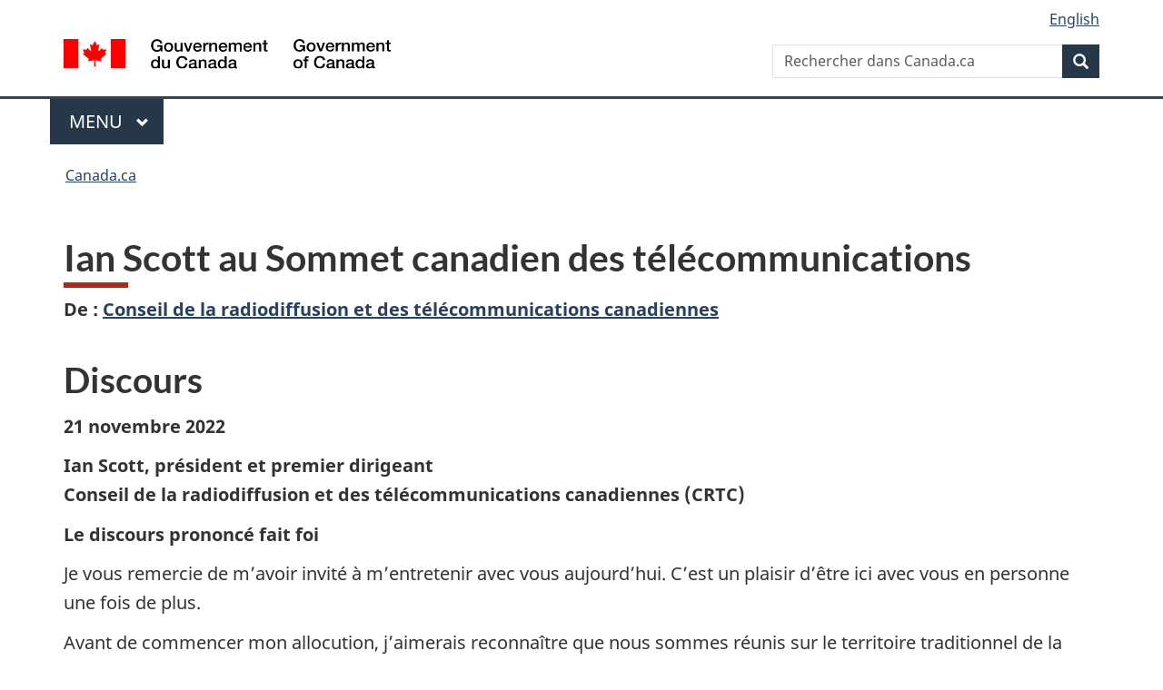

--- FILE ---
content_type: text/html;charset=utf-8
request_url: https://www.canada.ca/fr/radiodiffusion-telecommunications/nouvelles/2022/11/ian-scott-au-sommet-canadien-des-telecommunications.html
body_size: 15375
content:
<!doctype html>

<!--[if lt IE 9]>
<html class="no-js lt-ie9" dir="ltr" lang="fr" xmlns="http://www.w3.org/1999/xhtml">
<![endif]-->
<!--[if gt IE 8]><!-->
<html class="no-js" dir="ltr" lang="fr" xmlns="http://www.w3.org/1999/xhtml">
<!--<![endif]-->
<head>
    
<meta http-equiv="X-UA-Compatible" content="IE=edge"/>
<meta charset="utf-8"/>
<title>Ian Scott au Sommet canadien des télécommunications - Canada.ca</title>
<meta content="width=device-width,initial-scale=1" name="viewport"/>


	<link rel="schema.dcterms" href="http://purl.org/dc/terms/"/>
	<link rel="canonical" href="https://www.canada.ca/fr/radiodiffusion-telecommunications/nouvelles/2022/11/ian-scott-au-sommet-canadien-des-telecommunications.html"/>
    <link rel="alternate" hreflang="fr" href="https://www.canada.ca/fr/radiodiffusion-telecommunications/nouvelles/2022/11/ian-scott-au-sommet-canadien-des-telecommunications.html"/>
	
        <link rel="alternate" hreflang="en" href="https://www.canada.ca/en/radio-television-telecommunications/news/2022/11/ian-scott-to-the-canadian-telecom-summit.html"/>
	
	
		<meta name="description" content="Ma rencontre avec vous aujourd’hui est importante. Non seulement parce que c’est la première fois que nous sommes ensemble depuis près de trois ans, ou encore parce qu’il y a beaucoup à discuter, mais aussi parce que ce sera probablement la dernière fois que je m’adresse à vous en tant que président du CRTC. C’est donc une occasion pour moi de réfléchir à ce que le CRTC a accompli pour les Canadiens au cours des cinq dernières années, et d’envisager comment cette organisation se positionne pour l’avenir."/>
	
	
		<meta name="keywords" content="Télécommunications,Conseil de la radiodiffusion et des télécommunications canadiennes,Canada,Entreprises et industrie,grand public,discours"/>
	
	
		<meta name="author" content="Conseil de la radiodiffusion et des télécommunications canadiennes"/>
	
	
		<meta name="dcterms.title" content="Ian Scott au Sommet canadien des télécommunications"/>
	
	
		<meta name="dcterms.description" content="Ma rencontre avec vous aujourd’hui est importante. Non seulement parce que c’est la première fois que nous sommes ensemble depuis près de trois ans, ou encore parce qu’il y a beaucoup à discuter, mais aussi parce que ce sera probablement la dernière fois que je m’adresse à vous en tant que président du CRTC. C’est donc une occasion pour moi de réfléchir à ce que le CRTC a accompli pour les Canadiens au cours des cinq dernières années, et d’envisager comment cette organisation se positionne pour l’avenir."/>
	
	
		<meta name="dcterms.creator" content="Conseil de la radiodiffusion et des télécommunications canadiennes"/>
	
	
	
		<meta name="dcterms.language" title="ISO639-2/T" content="fra"/>
	
	
		<meta name="dcterms.subject" title="gccore" content="Information et communication;Communications;Télécommunications"/>
	
	
		<meta name="dcterms.issued" title="W3CDTF" content="2022-11-21"/>
	
	
		<meta name="dcterms.modified" title="W3CDTF" content="2023-07-25"/>
	
	
		<meta name="dcterms.audience" content="grand public"/>
	
	
		<meta name="dcterms.spatial" content="Canada"/>
	
	
		<meta name="dcterms.type" content="discours"/>
	
	
	
	
	
		<meta name="dcterms.identifier" content="Conseil_de_la_radiodiffusion_et_des_télécommunications_canadiennes"/>
	
	
		<meta name="generator" content="gcnews"/>
	
	
        



	<meta prefix="fb: https://www.facebook.com/2008/fbml" property="fb:pages" content="378967748836213, 160339344047502, 184605778338568, 237796269600506, 10860597051, 14498271095, 209857686718, 160504807323251, 111156792247197, 113429762015861, 502566449790031, 312292485564363, 1471831713076413, 22724568071, 17294463927, 1442463402719857, 247990812241506, 730097607131117, 1142481292546228, 1765602380419601, 131514060764735, 307780276294187, 427238637642566, 525934210910141, 1016214671785090, 192657607776229, 586856208161152, 1146080748799944, 408143085978521, 490290084411688, 163828286987751, 565688503775086, 460123390028, 318424514044, 632493333805962, 370233926766473, 173004244677, 1562729973959056, 362400293941960, 769857139754987, 167891083224996, 466882737009651, 126404198009505, 135409166525475, 664638680273646, 169011506491295, 217171551640146, 182842831756930, 1464645710444681, 218822426028, 218740415905, 123326971154939, 125058490980757, 1062292210514762, 1768389106741505, 310939332270090, 285960408117397, 985916134909087, 655533774808209, 1522633664630497, 686814348097821, 230798677012118, 320520588000085, 103201203106202, 273375356172196, 61263506236, 353102841161, 1061339807224729, 1090791104267764, 395867780593657, 1597876400459657, 388427768185631, 937815283021844, 207409132619743, 1952090675003143, 206529629372368, 218566908564369, 175257766291975, 118472908172897, 767088219985590, 478573952173735, 465264530180856, 317418191615817, 428040827230778, 222493134493922, 196833853688656, 194633827256676, 252002641498535, 398018420213195, 265626156847421, 202442683196210, 384350631577399, 385499078129720, 178433945604162, 398240836869162, 326182960762584, 354672164565195, 375081249171867, 333050716732105, 118996871563050, 240349086055056, 119579301504003, 185184131584797, 333647780005544, 306255172770146, 369589566399283, 117461228379000, 349774478396157, 201995959908210, 307017162692056, 145928592172074, 122656527842056">


	


    


	<script src="//assets.adobedtm.com/be5dfd287373/abb618326704/launch-3eac5e076135.min.js"></script>










<link rel="stylesheet" href="https://use.fontawesome.com/releases/v5.15.4/css/all.css" integrity="sha256-mUZM63G8m73Mcidfrv5E+Y61y7a12O5mW4ezU3bxqW4=" crossorigin="anonymous"/>
<script blocking="render" src="/etc/designs/canada/wet-boew/js/gcdsloader.min.js"></script>
<link rel="stylesheet" href="/etc/designs/canada/wet-boew/css/theme.min.css"/>
<link href="/etc/designs/canada/wet-boew/assets/favicon.ico" rel="icon" type="image/x-icon"/>
<noscript><link rel="stylesheet" href="/etc/designs/canada/wet-boew/css/noscript.min.css"/></noscript>






    
    
    
    

    
    



    
         

                              <script>!function(a){var e="https://s.go-mpulse.net/boomerang/",t="addEventListener";if("False"=="True")a.BOOMR_config=a.BOOMR_config||{},a.BOOMR_config.PageParams=a.BOOMR_config.PageParams||{},a.BOOMR_config.PageParams.pci=!0,e="https://s2.go-mpulse.net/boomerang/";if(window.BOOMR_API_key="KBFUZ-C9D7G-RB8SX-GRGEN-HGMC9",function(){function n(e){a.BOOMR_onload=e&&e.timeStamp||(new Date).getTime()}if(!a.BOOMR||!a.BOOMR.version&&!a.BOOMR.snippetExecuted){a.BOOMR=a.BOOMR||{},a.BOOMR.snippetExecuted=!0;var i,_,o,r=document.createElement("iframe");if(a[t])a[t]("load",n,!1);else if(a.attachEvent)a.attachEvent("onload",n);r.src="javascript:void(0)",r.title="",r.role="presentation",(r.frameElement||r).style.cssText="width:0;height:0;border:0;display:none;",o=document.getElementsByTagName("script")[0],o.parentNode.insertBefore(r,o);try{_=r.contentWindow.document}catch(O){i=document.domain,r.src="javascript:var d=document.open();d.domain='"+i+"';void(0);",_=r.contentWindow.document}_.open()._l=function(){var a=this.createElement("script");if(i)this.domain=i;a.id="boomr-if-as",a.src=e+"KBFUZ-C9D7G-RB8SX-GRGEN-HGMC9",BOOMR_lstart=(new Date).getTime(),this.body.appendChild(a)},_.write("<bo"+'dy onload="document._l();">'),_.close()}}(),"".length>0)if(a&&"performance"in a&&a.performance&&"function"==typeof a.performance.setResourceTimingBufferSize)a.performance.setResourceTimingBufferSize();!function(){if(BOOMR=a.BOOMR||{},BOOMR.plugins=BOOMR.plugins||{},!BOOMR.plugins.AK){var e=""=="true"?1:0,t="",n="aoebcdix3iai22lqxkqa-f-1e8a116fa-clientnsv4-s.akamaihd.net",i="false"=="true"?2:1,_={"ak.v":"39","ak.cp":"368225","ak.ai":parseInt("231651",10),"ak.ol":"0","ak.cr":9,"ak.ipv":4,"ak.proto":"h2","ak.rid":"83b01c1","ak.r":47394,"ak.a2":e,"ak.m":"dscb","ak.n":"essl","ak.bpcip":"3.136.17.0","ak.cport":33340,"ak.gh":"23.33.84.207","ak.quicv":"","ak.tlsv":"tls1.3","ak.0rtt":"","ak.0rtt.ed":"","ak.csrc":"-","ak.acc":"","ak.t":"1768995488","ak.ak":"hOBiQwZUYzCg5VSAfCLimQ==c7ZJeIQ9tZZ6RV2RosODbtzAM1ko5Cf1R27wxDF5RydZfW65ESJKOmZBuitm7lvsovlKtRhcF/kNrouDd7zdv1LB4TZVBsF9O+L6iaXekyJPrH6HpB1Hn90jmSxoomDiOOoYPM0jEE5kF9G5CUWnP1cqcW4tMowQsMzH8pK3AZK0RRdipRFNwqfZ/2vzioqTZOIVvE61Gm2ddBJFCgP4+03ZItjwg0TNwcBwfIVLZdxUoZDMlYAGt54gYQt9BTQvyy4zCoNkPZDWCFeXz8W830SfRjW4c1YKn1xjFlnR/4Dkpsk4Nsq5viyBYCxQcWjg2mc8TyPQOkzbq+NZRdkqutIcbbUuhEa4Fghfl5vH42pNag/KSEOSZhsYC2sRll/OAD7llbcWovXKakxrpd0ThKfCzvrj3mhue1LS0OIyKDg=","ak.pv":"820","ak.dpoabenc":"","ak.tf":i};if(""!==t)_["ak.ruds"]=t;var o={i:!1,av:function(e){var t="http.initiator";if(e&&(!e[t]||"spa_hard"===e[t]))_["ak.feo"]=void 0!==a.aFeoApplied?1:0,BOOMR.addVar(_)},rv:function(){var a=["ak.bpcip","ak.cport","ak.cr","ak.csrc","ak.gh","ak.ipv","ak.m","ak.n","ak.ol","ak.proto","ak.quicv","ak.tlsv","ak.0rtt","ak.0rtt.ed","ak.r","ak.acc","ak.t","ak.tf"];BOOMR.removeVar(a)}};BOOMR.plugins.AK={akVars:_,akDNSPreFetchDomain:n,init:function(){if(!o.i){var a=BOOMR.subscribe;a("before_beacon",o.av,null,null),a("onbeacon",o.rv,null,null),o.i=!0}return this},is_complete:function(){return!0}}}}()}(window);</script></head>

<body vocab="http://schema.org/" resource="#wb-webpage" typeof="WebPage">

<script type="application/ld+json">
{
        "@context": "http://schema.org",
        "@type": "NewsArticle",
		"@id": "#json-ld",
		"mainEntityOfPage":{
                    "@type":"WebPageElement",
                    "@id":"#mainContent"
        },
		"sameAs": "#mainContent",
        "headline": "Ian Scott au Sommet canadien des télécommunications",
        "datePublished": "2022-11-21T16:50:02",
        "dateModified": "2022-11-21T16:50:03",
        "description": "Ma rencontre avec vous aujourd’hui est importante. Non seulement parce que c’est la première fois que nous sommes ensemble depuis près de trois ans, ou encore parce qu’il y a beaucoup à discuter, mais aussi parce que ce sera probablement la dernière fois que je m’adresse à vous en tant que président du CRTC. C’est donc une occasion pour moi de réfléchir à ce que le CRTC a accompli pour les Canadiens au cours des cinq dernières années, et d’envisager comment cette organisation se positionne pour l’avenir.",
        "author": {
          "@type": "GovernmentOrganization",
          "name": "Conseil de la radiodiffusion et des télécommunications canadiennes",
		  "parentOrganization": {
                "@type": "GovernmentOrganization",
                "name": "Gouvernement du Canada",
				"@id":"#publisher"
           }
        },
        "publisher": {
          "@type": "GovernmentOrganization",
          "name": "Gouvernement du Canada",
          "logo": {
            "@type": "ImageObject",
            "url": "https://www.canada.ca/etc/designs/canada/wet-boew/assets/sig-blk-en.png"
          },
		  "parentOrganization": { "@id": "#publisher" }
        },
        "image": "https://www.canada.ca/content/dam/canada/bck-srh.jpg",
		"speakable": {
                    "@type": "SpeakableSpecification",
                    "cssSelector": [
                    "h1",
                    ".teaser"
                    ]
        }
}

</script>


    




    
        
        
        <div class="newpar new section">

</div>

    
        
        
        <div class="par iparys_inherited">

    
    
    
    
        
        
        <div class="global-header"><nav><ul id="wb-tphp">
	<li class="wb-slc"><a class="wb-sl" href="#wb-cont">Passer au contenu principal</a></li>
	<li class="wb-slc"><a class="wb-sl" href="#wb-info">Passer à « Au sujet du gouvernement »</a></li>
	
</ul></nav>

<header>
	<div id="wb-bnr" class="container">
		<div class="row">
			
			<section id="wb-lng" class="col-xs-3 col-sm-12 pull-right text-right">
    <h2 class="wb-inv">Sélection de la langue</h2>
    <div class="row">
        <div class="col-md-12">
            <ul class="list-inline mrgn-bttm-0">
                <li>
                    <a lang="en" href="/en/radio-television-telecommunications/news/2022/11/ian-scott-to-the-canadian-telecom-summit.html">
                        
                        
                            <span class="hidden-xs" translate="no">English</span>
                            <abbr title="English" class="visible-xs h3 mrgn-tp-sm mrgn-bttm-0 text-uppercase" translate="no">en</abbr>
                        
                    </a>
                </li>
                
                
            </ul>
        </div>
    </div>
</section>
				<div class="brand col-xs-9 col-sm-5 col-md-4" property="publisher" resource="#wb-publisher" typeof="GovernmentOrganization">
					
                    
					
						
						<a href="/fr.html" property="url">
							<img src="/etc/designs/canada/wet-boew/assets/sig-blk-fr.svg" alt="Gouvernement du Canada" property="logo"/>
							<span class="wb-inv"> /
								
								<span lang="en">Government of Canada</span>
							</span>
						</a>
					
					<meta property="name" content="Gouvernement du Canada"/>
					<meta property="areaServed" typeof="Country" content="Canada"/>
					<link property="logo" href="/etc/designs/canada/wet-boew/assets/wmms-blk.svg"/>
				</div>
				<section id="wb-srch" class="col-lg-offset-4 col-md-offset-4 col-sm-offset-2 col-xs-12 col-sm-5 col-md-4">
					<h2>Recherche</h2>
					
<form action="/fr/sr/srb.html" method="get" name="cse-search-box" role="search">
	<div class="form-group wb-srch-qry">
		
		    <label for="wb-srch-q" class="wb-inv">Rechercher dans Canada.ca</label>
			<input id="wb-srch-q" list="wb-srch-q-ac" class="wb-srch-q form-control" name="q" type="search" value="" size="34" maxlength="170" placeholder="Rechercher dans Canada.ca"/>
		    
		

		<datalist id="wb-srch-q-ac">
		</datalist>
	</div>
	<div class="form-group submit">
	<button type="submit" id="wb-srch-sub" class="btn btn-primary btn-small" name="wb-srch-sub"><span class="glyphicon-search glyphicon"></span><span class="wb-inv">Recherche</span></button>
	</div>
</form>

				</section>
		</div>
	</div>
	<hr/>
	
	<div class="container"><div class="row">
		
        <div class="col-md-8">
        <nav class="gcweb-menu" typeof="SiteNavigationElement">
		<h2 class="wb-inv">Menu</h2>
		<button type="button" aria-haspopup="true" aria-expanded="false">Menu<span class="wb-inv"> principal</span> <span class="expicon glyphicon glyphicon-chevron-down"></span></button>
<ul role="menu" aria-orientation="vertical" data-ajax-replace="/content/dam/canada/sitemenu/sitemenu-v2-fr.html">
	<li role="presentation"><a role="menuitem" tabindex="-1" href="https://www.canada.ca/fr/services/emplois.html">Emplois et milieu de travail</a></li>
	<li role="presentation"><a role="menuitem" tabindex="-1" href="https://www.canada.ca/fr/services/immigration-citoyennete.html">Immigration et citoyenneté</a></li>
	<li role="presentation"><a role="menuitem" tabindex="-1" href="https://voyage.gc.ca/">Voyage et tourisme</a></li>
	<li role="presentation"><a role="menuitem" tabindex="-1" href="https://www.canada.ca/fr/services/entreprises.html">Entreprises et industrie</a></li>
	<li role="presentation"><a role="menuitem" tabindex="-1" href="https://www.canada.ca/fr/services/prestations.html">Prestations</a></li>
	<li role="presentation"><a role="menuitem" tabindex="-1" href="https://www.canada.ca/fr/services/sante.html">Santé</a></li>
	<li role="presentation"><a role="menuitem" tabindex="-1" href="https://www.canada.ca/fr/services/impots.html">Impôts</a></li>
	<li role="presentation"><a role="menuitem" tabindex="-1" href="https://www.canada.ca/fr/services/environnement.html">Environnement et ressources naturelles</a></li>
	<li role="presentation"><a role="menuitem" tabindex="-1" href="https://www.canada.ca/fr/services/defense.html">Sécurité nationale et défense</a></li>
	<li role="presentation"><a role="menuitem" tabindex="-1" href="https://www.canada.ca/fr/services/culture.html">Culture, histoire et sport</a></li>
	<li role="presentation"><a role="menuitem" tabindex="-1" href="https://www.canada.ca/fr/services/police.html">Services de police, justice et urgences</a></li>
	<li role="presentation"><a role="menuitem" tabindex="-1" href="https://www.canada.ca/fr/services/transport.html">Transport et infrastructure</a></li>
	<li role="presentation"><a role="menuitem" tabindex="-1" href="https://www.international.gc.ca/world-monde/index.aspx?lang=fra">Canada et le monde</a></li>
	<li role="presentation"><a role="menuitem" tabindex="-1" href="https://www.canada.ca/fr/services/finance.html">Argent et finances</a></li>
	<li role="presentation"><a role="menuitem" tabindex="-1" href="https://www.canada.ca/fr/services/science.html">Science et innovation</a></li>
	<li role="presentation"><a role="menuitem" tabindex="-1" href="https://www.canada.ca/fr/services/evenements-vie.html">Gérer les événements de la vie</a></li>	
</ul>

		
        </nav>   
        </div>
		
		
		
    </div></div>
	
		<nav id="wb-bc" property="breadcrumb"><h2 class="wb-inv">Vous êtes ici :</h2><div class="container"><ol class="breadcrumb">
<li><a href='/fr.html'>Canada.ca</a></li>
</ol></div></nav>


	

  
</header>
</div>

    

</div>

    




	











<!--/* Hide Nav; Hide Right Rail /*-->

    <main role="main" property="mainContentOfPage" typeof="WebPageElement" resource="#wb-main" class="container">
        <div>


<div class="aem-Grid aem-Grid--12 aem-Grid--default--12 ">
    
    <div class="news-generic-container base-content-container parbase aem-GridColumn aem-GridColumn--default--12">

<div id="news-release-container">
 

    <div>
    <h1 property="name headline" id="wb-cont">Ian Scott au Sommet canadien des télécommunications</h1>
<p class="gc-byline"><strong>De<span> </span>: <a href="/fr/radiodiffusion-telecommunications.html">Conseil de la radiodiffusion et des télécommunications canadiennes</a> 

</strong></p>
</div>
    <div>
    <h2>Discours</h2>

</div>
    <p class="teaser hidden">Ma rencontre avec vous aujourd’hui est importante. Non seulement parce que c’est la première fois que nous sommes ensemble depuis près de trois ans, ou encore parce qu’il y a beaucoup à discuter, mais aussi parce que ce sera probablement la dernière fois que je m’adresse à vous en tant que président du CRTC. C’est donc une occasion pour moi de réfléchir à ce que le CRTC a accompli pour les Canadiens au cours des cinq dernières années, et d’envisager comment cette organisation se positionne pour l’avenir.</p>

    

    <p><strong>21 novembre 2022</strong></p>
<p><strong>Ian Scott, président et premier dirigeant</strong><br><strong>Conseil de la radiodiffusion et des télécommunications canadiennes (CRTC)</strong></p>
<p><strong>Le discours prononcé fait foi</strong></p>
<p>Je vous remercie de m’avoir invité à m’entretenir avec vous aujourd’hui. C’est un plaisir d’être ici avec vous en personne une fois de plus.</p>
<p>Avant de commencer mon allocution, j’aimerais reconnaître que nous sommes réunis sur le territoire traditionnel de la Première Nation des Mississaugas de Credit, de la Confédération Haudenosaunee, des nations Huron-Wendat et Wyandot. Je tiens à remercier leurs Aînés et à leur rendre hommage.</p>
<p>Ma rencontre avec vous aujourd’hui est importante. Non seulement parce que c’est la première fois que nous sommes ensemble depuis près de trois ans, ou encore parce qu’il y a beaucoup à discuter, mais aussi parce que ce sera probablement la dernière fois que je m’adresse à vous en tant que président du CRTC. C’est donc une occasion pour moi de réfléchir à ce que le CRTC a accompli pour les Canadiens au cours des cinq dernières années, et d’envisager comment cette organisation se positionne pour l’avenir.</p>
<p>J’ai prononcé mon premier discours officiel en tant que président du CRTC le 19 novembre 2017. J’y ai pris un engagement envers les Canadiens. J’ai promis qu’au cours des cinq prochaines années le CRTC s’engagerait à s’assurer que nous réglementons dans l’intérêt du public et à maximiser la participation à nos instances en utilisant des outils numériques novateurs et les médias sociaux, ainsi que des pratiques exemplaires d’autres organismes de réglementation.</p>
<p>J’ai ensuite décrit comment les instances du CRTC assurent la participation du public la plus étendue possible, la façon dont nos décisions sont fondées sur les preuves du dossier public et la façon dont nos processus sont ouverts et transparents.</p>
<p>Beaucoup de choses ont changé depuis que j’ai prononcé ces remarques, il y a presque exactement cinq ans. Mais au cours de cette période, nous, au CRTC – mes collègues conseillères, notre personnel spécialisé et moi-même – avons adopté des outils et des approches novateurs afin de nous assurer que nos instances soient éclairées par les idées et les opinions de l’échantillon le plus large possible de Canadiens. Agir ainsi nous permet de prendre des décisions avec la certitude que nous agissons dans leur intérêt fondamental. Nous avons également fait des avancées importantes en vue de soutenir la réconciliation avec les peuples autochtones.</p>
<p>En cours de route, nous avons mené à bien de nombreuses instances et rendu d’innombrables décisions. Chacune d’entre elles a été motivée, d’abord et avant tout, par l’intérêt public et par l’idée de procurer des avantages réels aux Canadiens.</p>
<h2>Améliorer l’accès aux services de télécommunication</h2>
<p>L’une des premières tâches présente sur mon bureau, lorsque j’ai commencé mon mandat de président, a été de mettre en place le Fonds pour la large bande du CRTC. La réduction du gouffre numérique au Canada était, alors comme aujourd’hui, une grande préoccupation pour nous. </p>
<p>Afin de combler les lacunes en matière de connectivité dans les zones mal desservies, le Fonds pour la large bande soutient des projets dont l’objectif est de construire ou d’améliorer les infrastructures d’accès et de transport pour le haut débit sans fil fixe et mobile. Notre but, bien sûr, est d’atteindre l’objectif de service universel d’au moins 50 mégabits par seconde (Mbps) pour les téléchargements et 10 Mbps pour les téléversements, avec une option de données illimitées pour le haut débit fixe, ainsi que l’accès aux services mobiles sans fil LTE dans les foyers et les entreprises et le long des grands axes routiers.</p>
<p>Le travail qui nous attendait alors consistait à établir les critères qui nous guideraient dans l’évaluation des demandes, ainsi qu’à élaborer un guide de demande, des formulaires de demande et des cartes de couverture. Avec ces éléments fondateurs en place, nous avons organisé deux appels, générant près de 600 demandes. Depuis, nous travaillons sans relâche à leur évaluation et afin d’orienter les fonds vers des projets qui soutiennent les collectivités dans le besoin. Ce faisant, nous avons pris soin d’éviter un chevauchement des financements par une coordination avec d’autres programmes gouvernementaux. Nous voulons faire le meilleur usage possible du financement partout au Canada.</p>
<p>Je suis heureux de dire qu’à ce jour, le Fonds pour la large bande a engagé plus de 225 millions de dollars dans des projets qui amélioreront l’infrastructure à large bande fixe et mobile dans plus de 200 collectivités. Il s’agit notamment de projets qui amélioreront l’accès à Internet dans 89 communautés autochtones, dont certaines sont les plus mal desservies du pays.</p>
<p>Grâce au Fonds pour la large bande – ainsi qu’au Fonds pour la large bande universelle créé par Innovation, Sciences et Développement économique Canada, et aux différents programmes de financement lancés par les provinces et les territoires, ainsi qu’aux investissements privés – nous avons bien progressé dans la réalisation de l’objectif de service universel du Canada, et en vue d’étendre la connectivité à davantage de foyers et d’entreprises partout au pays.</p>
<p>Cela dit, notre travail est loin d’être terminé. Le tableau d’ensemble nous indique qu’un peu plus de 90&nbsp;% des Canadiens à l’échelle du pays ont accès à ces vitesses minimales cibles. Mais si l’on examine de plus près les débits de la large bande disponibles dans les collectivités rurales, ce chiffre chute de façon dramatique – à un modeste 62&nbsp;%. Bien que cela représente une augmentation comparativement au 54&nbsp;% de l’an dernier, cela est tout de même loin d’être suffisant. Le Nord du Canada et les communautés des Premières Nations sont encore les moins bien desservie, affichant respectivement un peu plus de 49&nbsp;% et 43&nbsp;%. Comme vous le voyez, le gouffre numérique est encore trop important. C’est pourquoi le CRTC se prépare à lancer un troisième appel de demandes pour le Fonds pour la large bande dans les prochaines semaines.</p>
<p>Le troisième appel de demandes se concentrera sur les domaines où nous estimons qu’il existe un besoin particulier et immédiat. Il s’agit notamment d’accorder une attention particulière aux projets qui améliorent la connectivité mobile le long des routes principales, et répondent aux besoins en matière de transport de même qu’aux capacités de transport par satellite – lesquels projets répondent tous à des préoccupations de sécurité publique. Entretemps, nous continuerons à soutenir le service aux collectivités dépendantes des satellites, car elles sont confrontées à des défis uniques. Cet appel de demandes mettra également en évidence l’importance d’une plus grande résilience des services, et soulignera la nécessité d’une consultation efficace et pertinente de la collectivité.</p>
<p>Et ce n’est que le début. L’année prochaine, le CRTC prévoit procéder à une révision de sa politique du Fonds pour la large bande. Ce sera l’occasion d’explorer comment nous pouvons nous améliorer, en nous concentrant sur les domaines où il y a des besoins, en améliorant le processus de demande, en renforçant la communication avec les demandeurs, en approfondissant les consultations avec les communautés autochtones visées dans une perspective de réconciliation, et en abordant tout autre enjeu que les parties pourraient vouloir soulever dans le dossier.</p>
<h2>Santé mentale et prévention du suicide</h2>
<p>En plus de contribuer à apporter la large bande aux collectivités rurales et éloignées, notre décision 9-8-8 est une des décisions qui aura, je crois, les répercussions les plus importantes au fil du temps.</p>
<p>D’ici le 30 novembre prochain, les Canadiens en détresse pourront composer ou envoyer un SMS au 9-8-8. Ce numéro facile à mémoriser les mettra gratuitement en contact avec un service de crise en matière de santé mentale ou de prévention du suicide.</p>
<p>Cela sera extrêmement bénéfique pour les Canadiens, et en particulier pour les personnes des collectivités nordiques et éloignées qui sont touchées de manière disproportionnée par le suicide. </p>
<p>Nous avons travaillé en étroite collaboration avec l’Agence de santé publique du Canada afin d’assurer le succès du lancement du 9-8-8 au Canada.</p>
<p>Je tiens à remercier les fournisseurs de services de télécommunication de soutenir cette initiative, en particulier ceux des régions du pays qui doivent faire passer leurs réseaux de la numérotation de sept à dix chiffres avant que le 9-8-8 puisse être mis en service.</p>
<p>Il y a encore du travail à faire pour atteindre notre objectif, mais nous avons fixé des délais accélérés afin de garantir que le 9-8-8 sera mis en œuvre aussi rapidement et efficacement que possible.</p>
<h2>Concurrence dans le secteur des services mobiles sans fil</h2>
<p>L’un des domaines auxquels nous avons accordé une attention particulière ces dernières années est la concurrence dans le secteur des services mobiles sans fil. Je l’ai déjà dit et je le répète&nbsp;: je ne suis pas convaincu qu’il y ait suffisamment de concurrence en ce moment pour que les Canadiens en retirent de réels avantages. Certes, les prix des services mobiles sans fil ont baissé ces dernières années, mais l’aiguille proverbiale doit encore bouger.</p>
<p>L’ouverture du marché à une plus grande concurrence dans le secteur des services mobiles sans fil est l’une de nos priorités depuis le lancement de notre instance sur le marché du sans-fil en 2019 et depuis que nous avons publié notre politique en la matière l’année dernière. Une concurrence accrue signifie des options de service davantage abordables pour les Canadiens.</p>
<p>Pas plus tard que le mois dernier, nous avons publié une décision concernant les modalités du service qui soutiendra le déploiement des opérateurs de réseaux virtuels mobiles. Ces paramètres étant fixés, nous attendons du secteur qu’il passe à l’étape suivante, à savoir que les grands fournisseurs négocient de bonne foi avec leurs homologues régionaux plus petits.</p>
<p>Nous espérons que les parties pourront se mettre d’accord le plus rapidement possible, de sorte qu’à la même époque l’année prochaine, la concurrence des fournisseurs régionaux de services sans fil soit plus forte. Nous espérons, bien sûr, que cela se déroule sans heurts. Si ce n’est pas le cas, le CRTC est prêt à agir en tant qu’arbitre afin de faciliter les accords commerciaux.</p>
<p>Comme je l’ai dit il y a un instant, notre objectif est d’offrir des services mobiles sans fil supplémentaires à un nombre croissant de Canadiens. La concurrence sur le marché existe pour discipliner les pouvoirs monopolistiques et réduire le coût des services pour les consommateurs. C’est ce que nous, au CRTC, attendons de notre marché du secteur des services mobiles sans fil. Plus important encore, c’est ce que les Canadiens attendent du marché du secteur des services mobiles sans fil.</p>
<h2>Instances en cours</h2>
<p>Permettez-moi maintenant de vous faire part de quelques détails au sujet de nos instances en cours. Tout ceci, bien sûr, s’accompagne d’une mise en garde&nbsp;: je ne peux pas en dire trop sur l’orientation de chacune d’entre elles, mais je peux vous fournir quelques informations.</p>
<p>La première concerne notre travail dans le Grand Nord. En 2020, nous avons lancé une consultation pour comprendre l’état des services de télécommunication dans le Grand Nord canadien, y compris des questions telles que l’accès et l’abordabilité, et ce qui peut être fait pour favoriser davantage la concurrence. Les résidents ont été clairs dans les observations qu’ils nous ont adressées&nbsp;: la nécessité d’un accès abordable à des services fiables et de qualité est primordiale.</p>
<p>Nous avons lancé la deuxième phase de notre consultation cet été. Alors que la première phase consistait à comprendre les enjeux, la deuxième phase consiste quant à elle à prendre des mesures pour les résoudre. Dans la consultation, nous avons demandé ce qui pouvait être fait pour rendre les services de téléphonie et d’Internet à domicile plus abordables, plus fiables et plus compétitifs, et comment, au moyen de cette consultation elle-même, nous pouvons soutenir la réconciliation avec les peuples autochtones.</p>
<p>Pour faciliter la participation des membres de ces collectivités, nous avons appliqué certains de nos enseignements tirés de notre travail sur un autre dossier – l’élaboration conjointe d’une nouvelle politique de radiodiffusion autochtone. </p>
<p>Plus précisément, nous avons&nbsp;:</p>
<ul>
  <li>Préparé un document de synthèse contenant des informations clés dans quatre langues autochtones communément parlées dans le Grand Nord et proposé des séances d’information virtuelles à tous ceux qui souhaitaient s’inscrire;</li>
  <li>Lancé une nouvelle plateforme de consultation en ligne, appelée Conversations CRTC, afin de faciliter la participation du public.</li>
</ul>
<p>Pour cette dernière entreprise, nous avons invité les membres des communautés autochtones à nous faire part de leurs histoires au sujet de l’importance des services de télécommunication pour la réconciliation en participant à la discussion sur la plateforme ou en créant des liens vers des vidéos et des fichiers audio.</p>
<p>De plus, le CRTC tiendra une audience publique dans un centre culturel autochtone à Whitehorse, l’année prochaine, où nous entendrons directement les résidents au sujet de ces questions.</p>
<p>La prochaine instance dont je veux vous parler concerne la résilience du réseau. Le CRTC s’est déjà penché sur des questions de fiabilité par le passé, mais la panne de l’été dernier qui a touché les réseaux sans fil et filaires de Rogers était un événement inattendu et sans précédent. Jamais auparavant le Canada n’avait connu une panne de cette ampleur qui n’avait pas été causée par un événement météorologique important.</p>
<p>La triste réalité est que les pannes sont devenues plus fréquentes ces dernières années. Que ce soit en raison d’événements climatiques extrêmes, de cyberattaques, d’accidents, de l’évolution de la technologie ou d’autres facteurs, elles deviennent de plus en plus courantes. Il faut prendre cela comme un avertissement. Le monde a changé, et nous devons tous être mieux préparés.</p>
<p>La conséquence de notre dépendance collective aux technologies de télécommunication est telle que les pannes de réseau sont devenues bien plus que de simples désagréments. Elles perturbent nos modes de vie, notre sécurité, notre travail et l’économie. Le CRTC s’efforce de réduire au minimum les perturbations causées par les pannes, ainsi que leur fréquence et leur durée, en veillant particulièrement à ce que les services essentiels tels que les alertes publiques et les services 9-1-1 soient disponibles, quel que soit l’état du réseau. </p>
<p>Nous prévoyons le lancement d’instances qui pourraient examiner des enjeux relatifs aux alertes lors de pannes majeures, aux mesures en vue d’améliorer la résilience des réseaux, à l’accès aux services d’urgence, la communication et l’indemnisation des consommateurs, l’impact des pannes sur les services d’accessibilité et l’imposition de sanctions aux fournisseurs.</p>
<p>Nous continuons également à examiner les renseignements fournis par Rogers à la suite de sa panne estivale, ainsi que les renseignements fournis par les fournisseurs du Canada atlantique à la suite de l’ouragan Fiona.</p>
<p>Notre priorité absolue est de renforcer la sécurité des Canadiens en améliorant la fiabilité du réseau.</p>
<p>Tout cela m’amène à l’éléphant dans la pièce aujourd’hui&nbsp;: le travail du CRTC concernant les politiques d’accès en gros à la haute vitesse.</p>
<p>Nous sommes pleinement conscients que les Canadiens sont préoccupés par le prix et la qualité de leurs services Internet. Il convient de noter que la pandémie de COVID-19 a modifié leur relation avec leurs fournisseurs et leurs services de télécommunication – et peut-être pas autant qu’avec leurs services Internet.</p>
<p>Nous avons élaboré notre cadre d’accès à haute vitesse (AHV) il y a un certain nombre d’années. L’industrie et le marché ont évolué depuis – et d’une manière que nous n’avions pas prévue. Nous savons que notre cadre ne produit pas les résultats escomptés et que nous devons le corriger. Notre objectif est donc clair.</p>
<p>Lorsque j’ai pris la parole à cette conférence l’année dernière, j’ai dit que le CRTC se concentrait sur l’élaboration d’une approche réglementaire exhaustive qui soutient une concurrence durable afin de réduire les prix pour les consommateurs. Cet objectif demeure inchangé. Nous voulons que les Canadiens aient accès à des services à large bande de haute qualité. Nous voulons voir se développer une concurrence durable sur le marché. Nous voulons que les prix baissent.</p>
<p>Nous sommes conscients de l’orientation politique proposée par le gouvernement et, en particulier, des éléments en vue de la concurrence fixe sur Internet. Nous continuons également à suivre l’évolution des fusions et acquisitions sur le marché.</p>
<p>Au milieu de tout cela, nous continuons à travailler sur notre cadre d’AHV actuel. Et comme les instances sont en cours, je ne suis pas en mesure de fournir des précisions à ce sujet.</p>
<p>Permettez-moi de conclure en disant ceci&nbsp;: nous reconnaissons l’importance de ces questions – tant pour l’industrie que pour les Canadiens – et nous travaillons sur la voie à suivre. Ce n’est pas par manque d’effort et de détermination que je ne peux pas annoncer quelque chose de plus concret aujourd’hui.</p>
<h2>La voie à suivre</h2>
<p>Comme indiqué précédemment, le CRTC s’appuie sur ses dossiers publics pour prendre ses décisions. Je l’ai dit pendant toute la durée de ma présidence de ce Conseil. Il existe un autre élément qui influe également sur nos décisions. Ce sont des données.</p>
<p>Il y a quelque temps, j’ai mis au défi le personnel du CRTC d’améliorer notre capacité à fournir, à nous et au public, des données plus opportunes et plus pertinentes. Je les ai également mis au défi de renforcer notre capacité de prévision afin que nous puissions mieux anticiper les tendances du marché et celles des consommateurs. Ces défis ont conduit à la transformation de notre Rapport de surveillance des communications annuel en une série de rapports trimestriels plus petits, appelés Rapports sur le marché des communications.</p>
<p>Nous reconnaissons que le projet d’orientation stratégique du gouvernement souligne la nécessité pour le CRTC de développer des compétences solides et opportunes en matière de surveillance du marché, de recherche et de prévision stratégique – et nous saisissons l’occasion que cela représente.</p>
<p>Quand je regarde les cinq dernières années, je peux dire que je suis fier de tout ce que nous avons accompli. Nous avons accompli de grands progrès dans la façon dont nous recueillons et communiquons des données importantes, et nous avons trouvé, comme je l’espérais, de nouvelles façons d’améliorer la participation à nos instances, en particulier parmi les peuples autochtones et les autres groupes en quête d’équité au Canada.</p>
<p>Arriver ici n’a pas toujours été facile. Nous n’avons jamais pensé que ce le serait. Et bien que nous ayons été mis au défi par la pandémie, nous avons persévéré. C’est en grande partie grâce au travail des personnes dévouées à l’emploi du CRTC.</p>
<p>Beaucoup supposent que le président est le Conseil et que les décisions sont prises par la personne qui occupe ce rôle. Cela ne pourrait pas être plus loin de la vérité.</p>
<p>La réalité est que les décisions du CRTC sont prises par une équipe de conseillers et conseillères experts qui s’appuient sur les éléments de preuve qui leur sont fournis par un dossier public riche et diversifié, et qui sont soutenus par un corps d’employés dont les connaissances, le talent et le dévouement sont sans égal.</p>
<p>La personne qui me succédera dans ce rôle aura le privilège de travailler avec ces personnes.</p>
<p>Lorsque je regarde l’avenir, je vois un régulateur moderne, agile et confiant. Un régulateur qui est bien outillé afin de rendre des décisions en utilisant les dernières données disponibles et des dossiers publics qui reflètent le spectre le plus large possible de l’intérêt public. Et un régulateur qui exploite la puissance de l’intelligence et de la connectivité pour faire avancer encore davantage les choses en ce qui concerne les questions fondamentales telles que les conditions d’accès, la concurrence, les prix, la protection des consommateurs et la sécurité des Canadiens.</p>
<p>Merci.</p>
<h2>Personnes-ressources</h2>
<p>Relations avec les médias<br><a href="mailto:Communications@crtc.gc.ca">Communications@crtc.gc.ca</a> <br>
  819-997-9403</p>
<p>Renseignements généraux<br>
  819-997-0313<br>
  Numéro sans frais 1-877-249-CRTC (2782)<br>
  Ligne ATS 819-994-0423<br><a href="https://crtc.gc.ca/fra/contact/#complainte">Poser une question ou formuler une plainte</a></p>
<p>Restez branchés<br>
  Suivez-nous sur Twitter <a href="https://twitter.com/CRTCfra">@CRTCfra</a><br><a href="http://www.facebook.com/crtcfra">Aimez-nous sur Facebook</a></p>
    
    

 	

    

	<div class="mrgn-tp-lg">
    	<div class="news-tags" id="dtmnewsribk">
    <span>Recherche d&#39;information connexe par mot-clé :</span>
    
        
        <span>
            
           		<a href="https://www.canada.ca/fr/sr/srb/sra.html?_charset_=UTF-8&allq=T%C3%A9l%C3%A9communications&exctq=&anyq=&noneq=&fqupdate=&dmn=&fqocct=#wb-land">Télécommunications</a>
           
        </span>
    
        <span> | </span>
        <span>
            
           		<a href="https://www.canada.ca/fr/sr/srb/sra.html?_charset_=UTF-8&allq=Conseil%20de%20la%20radiodiffusion%20et%20des%20t%C3%A9l%C3%A9communications%20canadiennes&exctq=&anyq=&noneq=&fqupdate=&dmn=&fqocct=#wb-land">Conseil de la radiodiffusion et des télécommunications canadiennes</a>
           
        </span>
    
        <span> | </span>
        <span>
            
           		<a href="https://www.canada.ca/fr/sr/srb/sra.html?_charset_=UTF-8&allq=Canada&exctq=&anyq=&noneq=&fqupdate=&dmn=&fqocct=#wb-land">Canada</a>
           
        </span>
    
        <span> | </span>
        <span>
            
           		<a href="https://www.canada.ca/fr/sr/srb/sra.html?_charset_=UTF-8&allq=Entreprises%20et%20industrie&exctq=&anyq=&noneq=&fqupdate=&dmn=&fqocct=#wb-land">Entreprises et industrie</a>
           
        </span>
    
        <span> | </span>
        <span>
            
           		<a href="https://www.canada.ca/fr/sr/srb/sra.html?_charset_=UTF-8&allq=grand%20public&exctq=&anyq=&noneq=&fqupdate=&dmn=&fqocct=#wb-land">grand public</a>
           
        </span>
    
        <span> | </span>
        <span>
            
           		<a href="https://www.canada.ca/fr/sr/srb/sra.html?_charset_=UTF-8&allq=discours&exctq=&anyq=&noneq=&fqupdate=&dmn=&fqocct=#wb-land">discours</a>
           
        </span>
    
</div>
    </div>
</div>
</div>

    
</div>
</div>
        <section class="pagedetails">
    <h2 class="wb-inv">Détails de la page</h2>
    
        <gcds-date-modified>
	2023-07-25
</gcds-date-modified>

</section>

    </main>



    




    
        
        
        <div class="newpar new section">

</div>

    
        
        
        <div class="par iparys_inherited">

    
    
    
    

</div>

    




    




    
        
        
        <div class="newpar new section">

</div>

    
        
        
        <div class="par iparys_inherited">

    
    
    
    
        
        
        <div class="global-footer">
    <footer id="wb-info">
	    <h2 class="wb-inv">À propos de ce site</h2>
    		
        <div class="gc-main-footer">
			<div class="container">
	<nav>
		<h3>Gouvernement du Canada</h3>
		<ul class="list-col-xs-1 list-col-sm-2 list-col-md-3">
			<li><a href="/fr/contact.html">Toutes les coordonnées</a></li>
			<li><a href="/fr/gouvernement/min.html">Ministères et organismes</a></li>
			<li><a href="/fr/gouvernement/systeme.html">À propos du gouvernement</a></li>
		</ul>
		<h4><span class="wb-inv">Thèmes et sujets</span></h4>
		<ul class="list-unstyled colcount-sm-2 colcount-md-3">
			<li><a href="/fr/services/emplois.html">Emplois</a></li>
			<li><a href="/fr/services/immigration-citoyennete.html">Immigration et citoyenneté</a></li>
			<li><a href="https://voyage.gc.ca/">Voyage et tourisme</a></li>
			<li><a href="/fr/services/entreprises.html">Entreprises</a></li>
			<li><a href="/fr/services/prestations.html">Prestations</a></li>
			<li><a href="/fr/services/sante.html">Santé</a></li>
			<li><a href="/fr/services/impots.html">Impôts</a></li>
			<li><a href="/fr/services/environnement.html">Environnement et ressources naturelles</a></li>
			<li><a href="/fr/services/defense.html">Sécurité nationale et défense</a></li>
			<li><a href="/fr/services/culture.html">Culture, histoire et sport</a></li>
			<li><a href="/fr/services/police.html">Services de police, justice et urgences</a></li>
			<li><a href="/fr/services/transport.html">Transport et infrastructure</a></li>
			<li><a href="https://www.international.gc.ca/world-monde/index.aspx?lang=fra">Le Canada et le monde</a></li>
			<li><a href="/fr/services/finance.html">Argent et finances</a></li>
			<li><a href="/fr/services/science.html">Science et innovation</a></li>
			<li><a href="/fr/services/autochtones.html">Autochtones</a></li>
			<li><a href="/fr/services/veterans-militaire.html">Vétérans et militaires</a></li>
			<li><a href="/fr/services/jeunesse.html">Jeunesse</a></li>
			<li><a href="/fr/services/evenements-vie.html">Gérer les événements de la vie</a></li>
		</ul>
	</nav>
</div>
        </div>
        <div class="gc-sub-footer">
            <div class="container d-flex align-items-center">
            <nav>
                <h3 class="wb-inv">Organisation du gouvernement du Canada</h3>
                <ul>
                
                    		<li><a href="https://www.canada.ca/fr/sociaux.html">Médias sociaux</a></li>
		<li><a href="https://www.canada.ca/fr/mobile.html">Applications mobiles</a></li>
		<li><a href="https://www.canada.ca/fr/gouvernement/a-propos-canada-ca.html">À propos de Canada.ca</a></li>
                
                <li><a href="/fr/transparence/avis.html">Avis</a></li>
                <li><a href="/fr/transparence/confidentialite.html">Confidentialité</a></li>
                </ul>
            </nav>
                <div class="wtrmrk align-self-end">
                    <img src="/etc/designs/canada/wet-boew/assets/wmms-blk.svg" alt="Symbole du gouvernement du Canada"/>
                </div>
            </div>
        </div>
    </footer>

</div>

    

</div>

    




    







    <script type="text/javascript">_satellite.pageBottom();</script>






<script src="//ajax.googleapis.com/ajax/libs/jquery/2.2.4/jquery.min.js" integrity="sha256-BbhdlvQf/xTY9gja0Dq3HiwQF8LaCRTXxZKRutelT44=" crossorigin="anonymous"></script>
<script src="/etc/designs/canada/wet-boew/js/ep-pp.min.js"></script>
<script src="/etc/designs/canada/wet-boew/js/wet-boew.min.js"></script>
<script src="/etc/designs/canada/wet-boew/js/theme.min.js"></script>




</body>
</html>


--- FILE ---
content_type: application/javascript
request_url: https://www.canada.ca/etc/designs/canada/wet-boew/js/theme.min.js
body_size: 16753
content:
/*!
 * @title Web Experience Toolkit (WET) / Boîte à outils de l'expérience Web (BOEW)
 * @license wet-boew.github.io/wet-boew/License-en.html / wet-boew.github.io/wet-boew/Licence-fr.html
 * v18.1.1 - 2025-12-10
 *
 */
if(((t,r,a)=>{function n(e){if(!e.content){for(var t=e.childNodes,a=r.createDocumentFragment();t[0];)a.appendChild(t[0]);e.content=a}}var i="wb-template",o="template",e=a.doc;a.tmplPolyfill=n,e.on("timerpoke.wb wb-init.wb-template",o,function(e){e=a.init(e,i,o);e&&(n(e),a.ready(t(e),i))}),a.add(o)})(jQuery,document,wb),((n,i)=>{function o(e,t){function a(e){var t=[e.substr(1,2),e.substr(3,2),e.substr(5,2)].map(e=>parseInt(e,16)/255);for(let e=0;e<t.length;e++)t[e]<=.03928?t[e]=t[e]/12.92:t[e]=Math.pow((t[e]+.055)/1.055,2.4);return.2126*t[0]+.7152*t[1]+.0722*t[2]}return r=a(e),l=a(t),((Math.max(r,l)+.05)/(Math.min(r,l)+.05)).toFixed(2)}var r,l,e=i.doc,s="gc-featured-link",d="."+s,c="#FFFFFF",u="#333333";e.on("timerpoke.wb wb-init .gc-featured-link",d,function(e){var t,a,r,e=i.init(e,s,d);e&&(t=e.dataset.bgColor,r=n(e),t&&(a=4.5<=o(c,t)?c:4.5<=o(u,t)?u:"#000000",e.style.backgroundColor=t,e.style.color=a,e.querySelectorAll("p, a").forEach(e=>{e.style.color=a})),i.ready(r,s))}),i.add(d)})(jQuery,(window,wb)),((a,r)=>{var e=r.doc,n="followus",i="."+n;e.on("timerpoke.wb wb-init .followus",i,function(e){var t=r.init(e,n,i);t&&e.currentTarget===e.target&&((e=t.querySelector(".twitter .wb-inv"))&&(e.innerHTML=e.innerHTML.replace("Twitter","X")),r.ready(a(t),n))}),r.add(i)})(jQuery,(window,wb)),((i,a)=>{var r,n,o,e=a.doc,l="gc-subway",s=".provisional."+l,d=l+"-section",c=l+"-index";e.on("timerpoke.wb wb-init .provisional.gc-subway",s,function(e){var t=a.init(e,l,s);t&&e.currentTarget===e.target&&(e=i(t),r=t.hasAttribute("data-sections-title")?t.getAttribute("data-sections-title"):"Sections",t.querySelector("h1")?((n=i("h1",e)).get(0).id=n.get(0).id||a.getId(),n&&a.addSkipLink(a.i18n("skip-prefix")+" "+n.text(),{href:"#"+n.get(0).id}),e.nextUntil(".pagedetails, .gc-subway-support").wrapAll("<section class='"+d+"'>"),e.wrap("<div class='gc-subway-wrapper'></div>"),(o=i("."+d+" h1")).wrap("<hgroup></hgroup>"),n.wrap("<hgroup></hgroup>"),i("<p>"+n.text()+"</p>").insertBefore(o),i("<p class='h3 hidden-xs visible-md visible-lg mrgn-tp-0'>"+r+"</p>").insertAfter(n),e.find("a.active").attr({tabindex:"0","aria-current":"page"}),(o=i(".gc-subway-support"))&&(o.clone().addClass("hidden-xs hidden-sm").insertAfter("."+l),o.addClass("hidden-md hidden-lg")),t.classList.add("no-blink")):t.classList.contains(c)||t.classList.add(c),i(s+" a, ."+d+" .gc-subway-pagination a, main .pager a").each(function(e,t){let a=i(t),r=a.attr("href"),n;r&&(n=r.includes("#")?r:r+="#wb-cont"),a.clone().addClass("hidden-md hidden-lg").attr("href",n).insertAfter(t),a.addClass("hidden-xs hidden-sm")}),a.ready(e,l))}),a.add(s)})(jQuery,(window,wb)),((B,H,R)=>{function c(e,t,a){for(var r,n,i=a[t];r=i.shift();)(n=r.action)&&(e.trigger(n+"."+P,r),delete r.action)}function M(e,t){var a,r,n,i,o,l,s,d,c=t.cValue||B(t.srcInput).val()||"",u=e.target.id,p=c,g=t.actions,m=t.dntwb;for(g=Array.isArray(g)?B.extend([],g):[g],r=g.length,a=0;a!==r;a+=1)if(n=g[a],i=n.action){if(d=n.default,s=!1,(o=n.match)&&!d)throw"'match' and 'default' property need to be set";if(d&&p.length&&"string"==typeof o)try{l=new RegExp(o),s=(s=l.exec(p))||d}catch(e){}else s||!d||p||(s=d);switch(!n.qval&&s&&(n.qval=s),i){case"patch":var b=n.patches,h=n.base||"/";b||(b=[v],n.cumulative=!0),Array.isArray(b)||(b=[b]),b=y(b,n.qval,h),n.patches=b;break;case"ajax":n.trigger&&m&&(n.trigger=!1),n.url=x(n.url,n.qval);break;case"tblfilter":n.value=x(n.value,n.qval)}w(u,f,n)}}var e=H.doc,u="wb-actionmng",o="."+u,t="[data-"+u+"]",F=u+"Rn",P=u+o,p={},f={},U={},a=["mapfilter","tocsv","loadJSON","patch","ajax","addClass","removeClass","tblfilter","withInput","selectInput","run"].join("."+P+" ")+"."+P,v={op:"move",path:"{base}",from:"{base}/{qval}"},w=function(e,t,a){t[e]||(t[e]=[]),t[e].push(a)},y=function(e,t,a){var r,n,i,o=e.length,l=[];for(a=a||"/",r=0;r!==o;r+=1)n=e[r],i=B.extend({},n),n.path&&(i.path=x(n.path,t,a)),n.from&&(i.from=x(n.from,t,a)),n.value&&(i.value=x(n.value,t,a)),l.push(i);return l},x=function(e,t,a){return t?a?e.replace(/\{qval\}/,t).replace(/\{base\}/,a):e.replace(/\{qval\}/,t):e};e.on("do."+P,function(e){var t,a,r,n,i,o,l=e.element||e.target,s=l.id,d=e.actions||[];if((l===e.target||e.currentTarget===e.target)&&-1===l.className.indexOf(u)){for((r=(d=Array.isArray(d)?d:[d]).length)&&(t=B(l)).addClass(u),s&&p[s]&&c(t,s,p),a=0;a!==r;a+=1)(i=(n=d[a]).action)&&((o=n.target)?(n.trgbefore?w(o,p,n):w(o,f,n),(o=n.trggroup)&&w(o,U,n)):t.trigger(i+"."+P,n));s&&f[s]&&c(t,s,f),B(e.target).removeClass(u)}}),e.on("clean."+P,function(e){var t,a,r=e.element||e.target,n=e.trggroup;if((r===e.target||e.currentTarget===e.target)&&n&&U[n])for(t=U[n];a=t.shift();)delete a.action}),e.on(a,o,function(e,t){var a,r,n,i,o,l=e.type;if(P===e.namespace)switch(l){case"run":var s,d,c,u,p=t,g=(g=e).target,m=B(g),b=U[p.trggroup];if(b&&!m.hasClass(F)){for(m.addClass(F),d=b.length,s=0;s!==d;s+=1)(u=(c=b[s]).action)&&m.trigger(u+"."+P,c);m.removeClass(F)}break;case"tblfilter":var g=t,p=(p=e).target,p=B(g.source||p),h=g.column,f=parseInt(h,10),v=!!g.regex,w=!g.smart||!!g.smart,y=!g.caseinsen||!!g.caseinsen;if("TABLE"!==p.get(0).nodeName)throw"Table filtering can only applied on table";p=p.dataTable({retrieve:!0}).api(),(h?p.column(!0===f?f:h):p).search(g.value,v,w,y).draw();break;case"addClass":f=e,h=t;f=B(h.source||f.target),h.class&&f.addClass(h.class);break;case"removeClass":v=e,w=t;v=B(w.source||v.target),w.class&&v.removeClass(w.class);break;case"ajax":y=e,(n=t).container?i=B(n.container):(o=H.getId(),i=B("<div id='"+o+"'></div>"),B(y.target).after(i)),n.trigger&&i.attr("data-trigger-wet","true"),i.attr("data-ajax-"+(n.type||"replace"),n.url),i.one("wb-contentupdated",function(e,t){var e=e.currentTarget,a=e.getAttribute("data-trigger-wet");e.removeAttribute("data-ajax-"+t["ajax-type"]),a&&(B(e).find(H.allSelectors).addClass("wb-init").filter(":not(#"+e.id+" .wb-init .wb-init)").trigger("timerpoke.wb"),e.removeAttribute("data-trigger-wet"))}),i.trigger("wb-update.wb-data-ajax");break;case"patch":n=(o=t).source,i=!!o.cumulative,(x=o.patches)&&(Array.isArray(x)||(x=[x]),B(n).trigger({type:"patches.wb-jsonmanager",patches:x,fpath:o.fpath,filter:o.filter||[],filternot:o.filternot||[],cumulative:i}));break;case"selectInput":var x=e,k=t;(x=R.querySelector(k.source)||x.currentTarget).querySelectorAll('[value="'+k.value+'"]').forEach(e=>{"OPTION"===e.nodeName?e.setAttribute("selected",!0):"INPUT"===e.nodeName&&e.setAttribute("checked",!0)}),B(x).trigger("wb-contentupdated");break;case"mapfilter":k=e,k=B((T=t).source||k.target).get(0).geomap,z=T.filter,T=T.value,"aoi"===z&&k.zoomAOI(T),"layer"===z&&k.showLayer(T,!0);break;case"tocsv":var S,A,C,E,q,z=t.source,T=t.filename,j=(z=B(z)).get(0),N=j.classList.contains("wb-tables"),I="",T=T||(j.caption||"table")+".csv",D=j.rows,O=D.length,L=D[0].cells.length;if(N){for(O=(C=z.dataTable({retrieve:!0}).api()).rows()[0].length,A=0;A<L;A+=1)q=(q=D[0].cells[A].textContent).replace(/"/g,'""'),I=A?I+',"'+q+'"':I+'"'+q+'"';I+="\n"}for(S=0;S<O;S+=1){for(A=0;A<L;A+=1)N?-1!==(q=C.cell(S,A,{page:"all"}).data()).indexOf("<")&&((E=R.createElement("div")).innerHTML=q,q=E.textContent):q=D[S].cells[A].textContent,q=q.replace(/"/g,'""'),q+='"',I=A?I+',"'+q:I+'"'+q;I+="\n"}H.download(new Blob(["\ufeff"+I],{type:"text/plain;charset=utf-8"}),T);break;case"loadJSON":a=(j=t).source,r=j.url,B(a).attr("data-wb-jsonmanager-reload",""),B(a).trigger({type:"json-fetch.wb",fetch:{url:r,nocache:j.nocache,nocachekey:j.nocachekey,data:j.data,contentType:j.contenttype,method:j.method}});break;case"withInput":M(e,t)}}),e.on("timerpoke.wb wb-init.wb-actionmng",t,function(e){var t,a,r,n,i,e=H.init(e,u,o);if(e){if(e=B(e),t=H.getData(e,u))for(r=(t=Array.isArray(t)?t:[t]).length,a=0;a!==r;a+=1)(i=(n=t[a]).trggroup)&&n.action&&w(i,U,n);H.ready(e,u)}}),H.add(t)})(jQuery,wb,document),((p,n,o)=>{var g,m,b,h,f,v,w,y,c,a,r,x="wb-chtwzrd",k="."+x,l=x+"-replace",e="wb-init"+k,S=o.doc,A={},C={},E={en:{"chtwzrd-send":"Send<span class='wb-inv'> reply and continue</span>","chtwzrd-reset":"Restart from the beginning","chtwzrd-toggle":"Switch to wizard","chtwzrd-notification":"Close chat notification","chtwzrd-open":"Open chat wizard","chtwzrd-minimize":"Minimize chat wizard","chtwzrd-history":"Conversation history","chtwzrd-reply":"Reply","chtwzrd-controls":"Controls","chtwzrd-toggle-basic":"Switch to basic form","chtwzrd-waiting":"Waiting for message","chtwzrd-answer":"You have answered:"},fr:{"chtwzrd-send":"Envoyer<span class='wb-inv'> la réponse et continuer</span>","chtwzrd-reset":"Recommencer depuis le début","chtwzrd-toggle":"Basculer vers l&apos;assistant","chtwzrd-notification":"Fermer la notification de discussion","chtwzrd-open":"Ouvrir l&apos;assistant de discussion","chtwzrd-minimize":"Réduire l&apos;assistant de discussion","chtwzrd-history":"Historique de discussion","chtwzrd-reply":"Répondre","chtwzrd-controls":"Contrôles","chtwzrd-toggle-basic":"Basculer vers le formulaire","chtwzrd-waiting":"En attente d&apos;un message","chtwzrd-answer":"Vous avez répondu&nbsp;:"}},i=function(e){h=localStorage.getItem("wb-chtwzrd-notif"),e.removeClass("hidden wb-inv").addClass(x+"-basic"),g=!(C={shortDelay:500,mediumDelay:750,longDelay:1250,xLongDelay:2e3,xxLongDelay:2500}),v=A.header.first,w=A.header.instructions||"",f=A.header.defaultDestination,y=A.questions[v],m=A.header.formType||"dynamic",b=!!A.header.inline,E={send:(E=E[p("html").attr("lang")||"en"])["chtwzrd-send"],reset:E["chtwzrd-reset"],toggle:E["chtwzrd-toggle"],notification:E["chtwzrd-notification"],trigger:E["chtwzrd-open"],minimize:E["chtwzrd-minimize"],conversation:E["chtwzrd-history"],reply:E["chtwzrd-reply"],controls:E["chtwzrd-controls"],toggleBasic:E["chtwzrd-toggle-basic"],waiting:E["chtwzrd-waiting"],answer:E["chtwzrd-answer"]},j(e,A.header.title);var t,a=p(k+"-basic"),r=p(k+"-bubble-wrap"),n=p(k+"-btn"),i=p(k+"-container"),o=p(".body",i),l=p(".history",i),s=p(".minimize",i),e=p(".reset",i),d=p(".basic-link",i),c=e,u=d;q(a),z(r),T(n),d.on("click",function(e){e.preventDefault();var t=p("legend:first",a);t.attr("tabindex","0"),l.attr("aria-live",""),N(a,"form"),i.stop().hide(),a.stop().show(function(){t.focus(),t.removeAttr("tabindex")}),p("body").removeClass(x+"-noscroll")}),p(k+"-link").on("click",function(e){e.preventDefault(),a.stop().hide(),t=p(":focus"),p(this).hasClass(x+"-bubble")||N(i,"wizard"),p(".bubble",r).removeClass("trans-pulse"),p("p",r).hide().removeClass("trans-left"),i.stop().show(),r.stop().hide(),n.prop("disabled",!0),b||p("body").addClass(x+"-noscroll"),l.length&&p(".conversation",i).scrollTop(l[0].scrollHeight),g||I(o),localStorage.setItem("wb-chtwzrd-notif",1)}),p(k+"-btn").on("click",function(e){e.preventDefault(),n.prop("disabled",!0),a.stop().hide(),t=p(":focus"),N(i,"wizard"),i.stop().show(),r.stop().hide(),i.find(":focusable").first().focus(),b||p("body").addClass(x+"-noscroll"),l.length&&p(".conversation",i).scrollTop(l[0].scrollHeight),g||I(o)}),b?p(k+"-link").click():i.on("keydown",function(e){9===e.keyCode&&(e.shiftKey?c.is(":focus")&&(e.preventDefault(),u.focus()):u.is(":focus")&&(e.preventDefault(),c.focus())),27===e.keyCode&&s.click()}),S.on("click",k+"-container .btn-send",function(e){"submit"!==p(this).attr("type")&&(e.preventDefault(),(e=p("input:checked",o)).length||(e=p("input:first",o)).attr("checked",!0),D(o,O(e),!1))}),e.on("click",function(e){e.preventDefault(),N(p(k+"-container"),"wizard")}),s.on("click",function(e){e.preventDefault(),i.stop().hide(),n.prop("disabled",!1),r.stop().show(),p("body").removeClass(x+"-noscroll"),t.focus()})},q=function(e){var r=p("form",e),t=p("fieldset",e),a=t.first();"dynamic"===m&&(a.addClass(x+"-first-q"),t.not(k+"-first-q").hide()),e.hide(),p("input",r).prop("checked",!1),r.append("<button class='btn btn-sm btn-link "+x+"-link mrgn-rght-sm'>"+E.toggle+"</button>"),p("input",r).on("change",function(){var e,t=O(p(this)),a=p("#"+t.qNext,r);"dynamic"===m&&(e=p(this).closest("fieldset"),!a.is(":hidden")&&e.next().attr("id")===a.attr("id")&&"none"!==t.qNext||e.nextAll("fieldset").hide().find("input").prop("checked",!1),"none"!==t.qNext&&p("#"+t.qNext).show(),""!==t.url)&&r.attr("action",t.url)})},z=function(t){var e,a=p("#wb-info"),r=p(k+"-link",t);A.header.avatar&&r.css("background-image","url("+A.header.avatar+")"),t.fadeIn("slow"),a.addClass(x+"-mrgn"),a.length&&((e=function(e){p(n).scrollTop()>=p(document).outerHeight()-p(n).outerHeight()-a.outerHeight()?e.css({bottom:a.outerHeight()-(p(document).outerHeight()-p(n).outerHeight()-p(n).scrollTop())+30}):e.css({bottom:30})})(t),p(n).on("resize scroll",function(){e(t)})),p(".notif",t).on("click",function(){r.click()}),p(".notif-close",t).on("click",function(e){e.preventDefault(),p(this).parent().hide(),t.focus(),localStorage.setItem("wb-chtwzrd-notif",1)})},T=function(e){e.attr("aria-controls",x+"-container")},s=function(e){var t=p("form",e),a=p("h2",e).first(),r=p("p:not("+k+"-greetings):not("+k+"-farewell)",t).first(),n="btn-former-send",i={},s={},o=p("fieldset",e);return e.data(x),(i=e.data(x)?e.data(x):{}).inline=e.hasClass("wb-chtwzrd-inline"),i.avatar=e.data(x+"-avatar"),i.defaultDestination=t.attr("action"),i.name=t.attr("name"),i.method=t.attr("method"),i.form={},i.form.title=a.html(),i.title=u(a,i.form.title),i.greetings=p("p"+k+"-greetings",t).html(),i.farewell=p("p"+k+"-farewell",t).html(),i.form.sendButton=p("input[type=submit]",t).length?p("input[type=submit]",t).addClass(n).val():p("button[type=submit]",t).addClass(n).html(),i.sendButton=u(p("."+n,t),i.form.sendButton),r.length&&(i.form.instructions=r.html(),i.instructions=u(r,i.form.instructions)),i.first=i.first||o.first().attr("id"),o.each(function(){var e=p(this),t=p("legend",e),a=p("label",e),r=this.id,e=p("input[type=radio]",e).length?"radio":"checkbox",o=[],l="",n={};a.each(function(e){var t=p("input",p(this)),a={},r=t.attr("name"),n=t.data(x+"-url"),i=t.siblings("span:not(.no-"+x+")").html();e||(l=r),a.content=i,a.value=t.val(),a.next=t.data(x+"-next"),n&&(a.url=n),o.push(a)}),n.name=l,n.input=e,n.formLabel=t.html(),n.label=u(t,n.formLabel),n.choices=o,s[r]=n}),{header:i,questions:s}},j=function(e,t){e.after("<div class='"+x+"-bubble-wrap'><a href='#"+x+"-container' aria-controls='"+x+"-container' class='"+x+"-link bubble trans-pulse' role='button'>"+E.trigger+"</a>"+(h?"":"<p class='trans-left'><span class='notif'>"+t+"</span> <a href='#' class='notif-close' title='"+E.notification+"' aria-label='"+E.notification+"' role='button'>&times;</a></p>")+"</div>"),e.next(k+"-bubble-wrap").after("<aside id='"+x+"-container' class='modal-content overlay-def "+x+"-container "+(b?" wb-chtwzrd-contained":"")+"'></aside>");e=p(k+"-container"),e.append("<header class='modal-header header'><h2 class='modal-title title'>"+t+"</h2><button type='button' class='reset' title='"+E.reset+"'> <span class='glyphicon glyphicon-refresh'></span><span class='wb-inv'>"+E.reset+"</span></button><button type='button' class='minimize' title='"+E.minimize+"'><span class='glyphicon glyphicon-chevron-down'></span><span class='wb-inv'>"+E.minimize+"</span></button></header>"),e.append("<form class='modal-body body' method='GET'></form>"),t=p(".body",e);t.append("<div class='conversation'><section class='history' aria-live='assertive'><h3 class='wb-inv'>"+E.conversation+"</h3></section><section class='reply'><h3 class='wb-inv'>"+E.reply+"</h3><div class='inputs-zone'></div></section><div class='form-params'></div></div>"),t.append("<section class='controls'><h3 class='wb-inv'>"+E.controls+"</h3><div class='row'><div class='col-xs-12'><button class='btn btn-primary btn-block btn-send' type='button'>"+E.send+"</button></div></div><div class='row'><div class='col-xs-12 text-center mrgn-tp-sm'><a href='#"+x+"-basic' class='btn btn-sm btn-link basic-link' role='button'>"+E.toggleBasic+"</a></div></div></section>"),t.attr("name",A.header.name+"-chat"),t.attr("method",A.header.method),r=p(".btn-send ",t).html()},d=function(e,t){e.html("");var a="<h2>"+t.header.title+"</h2>",r="<p>"+t.header.instructions+"</p>",n=">"+t.header.sendButton+"</button>",i=(t.header.form.title,a="<h2 data-"+l+"='"+t.header.title+"'>"+t.header.form.title+"</h2>",e.append(a+"<form class='mrgn-bttm-xl' action='"+t.header.defaultDestination+"' name='"+t.header.name+"' method='"+(t.header.method||"GET")+"'></form>"),p("form",e));t.header.form.instructions,r="<p data-"+l+"='"+t.header.instructions+"'>"+t.header.form.instructions+"</p>",i.append("<p class='wb-chtwzrd-greetings wb-inv'>"+t.header.greetings+"</p>"+r),p.each(t.questions,function(e,a){var r=o.getId(),t="<legend>"+a.label+"</legend>",n=(a.formLabel&&(t="<legend data-"+l+"='"+a.label+"'>"+a.formLabel+"</legend>"),i.append("<fieldset id='"+e+"' class='"+r+"'>"+t+"<ul class='list-unstyled mrgn-tp-md'></ul></fieldset>"),p("."+r,i));p.each(a.choices,function(e,t){r=o.getId(),p("ul",n).append("<li><label><input type='"+a.input+"' value='"+t.value+"' id ='"+r+"' name='"+a.name+"' data-value='"+t.content+"' /> <span>"+t.content+"</span>"),p("#"+r,n).attr("data-"+x+"-next",t.next),t.url,t.url&&p("#"+r,n).attr("data-"+x+"-url",t.url)})}),t.header.form.sendButton,n=" data-"+l+"='"+t.header.sendButton+"'>"+t.header.form.sendButton+"</button>",i.append("<p class='wb-chtwzrd-farewell wb-inv'>"+t.header.farewell+"</p><br/><button type='submit' class='btn btn-sm btn-primary'"+n),void 0!==A.header.first&&A.header.first||(A.header.first=p("fieldset",i).first().attr("id"))},N=function(e,t){"wizard"===t?(t=p(".conversation",e),n.clearTimeout(c),n.clearTimeout(a),g=!1,f=A.header.defaultDestination,v=A.header.first,w=A.header.instructions||"",y=A.questions[v],p(".history, .form-params",t).html(""),p(".btn-send",e).attr("type","button").html(r),p(".history",t).attr("aria-live","assertive"),I(p(".body",e))):(t=p("fieldset",e),"dynamic"===m&&(t.not(":first").hide(),p("input",t).prop("checked",!1)))},I=function(n){var i=p(".history",n),o=p(".inputs-zone",n),l=p(".conversation",n),s=p(".btn-send",n),e=""!==v||""!==w||"last"===y?"p":"h4",d=(g=!0,s.prop("disabled",!0),o.html(""),i.append("<div class='row mrgn-bttm-md'><div class='col-xs-9'><"+e+" class='mrgn-tp-0 mrgn-bttm-0'><span class='avatar'></span><span class='question'></span></"+e+"></div></div>"),p(".question:last",i)),e=(t(d),C.longDelay);b&&""!==v?e=C.xLongDelay:""===v&&""!==w&&(e=C.xxLongDelay),c=setTimeout(function(){""!==v?(d.html(A.header.greetings),v="",I(n)):""!==w?(d.html(w),w="",I(n)):"last"===y?(d.html(A.header.farewell),s.attr("type","submit").prop("disabled",!1).html(A.header.sendButton+"&nbsp;<span class='glyphicon glyphicon-chevron-right small'></span>"),n.attr("action",f)):(d.html(y.label),y.input="radio",a=setTimeout(function(){o.append("<fieldset><legend class='wb-inv'>"+y.label+"</legend><div class='row'><div class='col-xs-12'><ul class='list-unstyled mrgn-tp-sm choices'></ul></div></div></fieldset>");for(var e=0;e<y.choices.length;e++){var t=y.choices[e];p(".choices",o).append("<li><label><input type='"+y.input+"' value='"+t.value+"' name='"+y.name+"' data-"+x+"-next='"+t.next+"'"+(void 0===t.url?"":" data-"+x+"-url='"+t.url+"'")+(e?"":"checked ")+"/> <span>"+t.content+"</span></label></li>")}s.prop("disabled",!1);var a=l[0].scrollHeight,r=p(".reply",n);r.length&&r.outerHeight()+d.outerHeight()>l.innerHeight()&&(a=i[0].scrollHeight-d.outerHeight()-42),l.scrollTop(a)},C.mediumDelay)),l.scrollTop(l[0].scrollHeight)},e)},D=function(e,t){var a=o.getId(),r=p(".history",e),t=(r.append("<div class='row mrgn-bttm-md'><div class='col-xs-9 col-xs-offset-3'><div class='message text-right pull-right' id='"+a+"'><p class='mrgn-bttm-0'><span class='wb-inv'>"+E.answer+" </span>"+t.value+"</p></div></div></div>"),p(".form-params",e).append("<input type='hidden' name='"+t.name+"' value='"+t.val+"' data-value='"+t.value+"' />"),g=!1,""!==t.url&&(f=t.url),t.qNext),n=p("#"+a,r);y="none"===t?"last":A.questions[t],p(".btn-send",e).prop("disabled",!0),n.attr("tabindex","0"),c=setTimeout(function(){p(".inputs-zone",e).remove("fieldset"),n.focus(),n.removeAttr("tabindex"),I(e)},C.shortDelay)},t=function(e){e.html("<span class='loader-typing' aria-label='"+E.waiting+"'><span class='loader-dot dot1'></span><span class='loader-dot dot2'></span><span class='loader-dot dot3'></span></span>")},u=function(e,t){e=e.data(l);return e||t},O=function(e){var t=e.data(x+"-next"),a=e.data(x+"-url");return{qNext:t,name:e.attr("name"),val:e.val(),url:a||"",value:e.next().html()}};S.on("timerpoke.wb "+e,k+".provisional",function(r){setTimeout(function(){var t,e,a=o.init(r,x,k);a&&((t=a=p(a)).data(x+"-src")?(e=t.data(x+"-src"),p.getJSON(e,function(e){d(t,A=e),i(t)})):(A=s(t),i(t)),o.ready(a,x))},500)}),o.add(k)})(jQuery,window,wb),((r,n)=>{var i="wb-doaction",o="a[data-"+i+"],button[data-"+i+"]",l="do.wb-actionmng",s=n.doc;s.on("click",o,function(e){var t=e.target,a=r(t);if("BUTTON"===(t=e.currentTarget!==e.target?(a=a.parentsUntil("main",o))[0]:t).nodeName||"A"===t.nodeName)return t.id||(t.id=n.getId()),n.isReady?a.trigger({type:l,actions:n.getData(a,i)}):s.one("wb-ready.wb",function(){a.trigger({type:l,actions:n.getData(a,i)})}),!1})})(jQuery,(window,wb)),((Z,z,_)=>{function ee(e,t,a,r){var n=e.data(t);(n=n&&!r?n:[]).push(a),e.data(t,n)}function te(e,t){var a=t.$selElm,r=t.name,n=t.value;r&&t.provEvt.setAttribute("name",r),"string"==typeof n&&a.val(n),a.attr("data-"+i,i)}function ae(e,t){var a=Z(t.origin),e=Z(e.target).data(fe),r=t.toggle;r&&"string"==typeof r&&(r={selector:r}),r=Z.extend({},r,e.toggle),a.addClass("wb-toggle"),a.trigger("toggle.wb-toggle",r),r.type="off",a.one(me,function(){a.addClass("wb-toggle"),a.trigger("toggle.wb-toggle",r),a.removeClass("wb-toggle")})}function re(e,t){var a,r,n,i,o,l,s,d=t.outputctnrid,c=t.actions,u=t.lblselector,p=!!t.required,g=!t.noreqlabel,m=t.items,e=e.target,b=Z(e),h=t.source,f=b.data(fe).i18n,v=t.attributes,w=_.getId(),y="<legend",x="</span>",k="<fieldset id='"+w+"' data-"+ye+"='"+e.id+"' "+xe+"='"+h.id+"' class='"+le+" chkbxrdio-grp mrgn-bttm-md'",S="",A=t.typeRadCheck,C=t.inline,E=t.gcChckbxrdio,q=se+w;if(v&&"object"==typeof v)for(r in v)Object.prototype.hasOwnProperty.call(v,r)&&(k+=" "+r+"='"+v[r]+"'");for(e=Z(k+"></fieldset>"),C&&e.addClass("form-inline"),E&&e.addClass("gc-chckbxrdio"),p&&g&&(y+=" class='required'",x+=" <strong class='required'>("+f.required+")</strong>"),y+=">",x+="</legend>",u?(h=Z("<div>"+t.label+"</div>").find(u),e.append(y+h.html()+x).append(h.nextAll()),a=h.prevAll()):e.append(Z(y+t.label+x)),E&&!C&&(s="closed"),r=0,n=m.length;r!==n;r+=1)if((l=m[r]).group)for("open"===s&&(S+="</ul>",s="closed"),S+="<p>"+l.label+"</p>","closed"===s&&(S+="<ul class='list-unstyled lst-spcd-2'>",s="open"),o=l.group.length,i=0;i!==o;i+=1)S+=T(l.group[i],q,A,C,E,p);else 0===r&&"closed"===s&&(S+="<ul class='list-unstyled lst-spcd-2'>",s="open"),S+=T(l,q,A,C,E,p);"open"===s&&(S+="</ul>"),e.append(S),Z("#"+d).append(e),a&&e.before(a),c&&0<c.length&&e.data(ve,c),ee(b,he,w)}function ne(e){var t=ke(e.label),a="<option value='"+_.escapeAttribute(t)+"'";return a+=d(e),e.isSelected&&(a+=" selected=selected"),a+=">"+t+"</option>"}function T(e,t,a,r,n,i){var o=_.getId(),l=e.label,s="<label for='"+o+"'>",o="<input id='"+o+"' type='"+a+"' name='"+t+"' value='"+_.escapeAttribute(ke(l))+"'"+d(e),e="<"+(t=!r&&n?"li":"div")+" class='"+a;return i&&(o+=" required='required'"),o+=" />",r&&(e+=" label-inline"),e=(e+="'>")+(r||n?o+s+l:s+o+" "+l)+("</label></"+t+">")}var q,ie="wb-fieldflow",u="."+ie,p=ie+"-form",oe=ie+"-sub",le=ie+"-init",a="."+le,se=ie+_.getId(),I="[name^="+se+"]",de=ie+"-label",ce=ie+"-header",e="."+p,r="wb-init"+u,ue="draw"+u,pe="action"+u,ge="submit"+u,D="submited"+u,m="ready"+u,me="clean"+u,j="reset"+u,be="createctrl"+u,he=ie+"-register",N=ie+"-hdnfld",fe=ie+"-config",ve=ie+"-push",we=ie+"-submit",ye=ie+"-origin",xe="data-"+ie+"-source",i=ie+"-flagoptvalue",t=_.doc,g={toggle:{stateOn:"visible",stateOff:"hidden"},i18n:{en:{btn:"Continue",defaultsel:"Make your selection...",required:"required"},fr:{btn:"Allez",defaultsel:"Sélectionnez dans la liste...",required:"obligatoire"}},action:"ajax",prop:"url"},n=[["redir","query","ajax","addClass","removeClass","removeClass","append","tblfilter","toggle"].join("."+pe+" ")+"."+pe,["ajax","toggle","redir","addClass","removeClass"].join("."+ge+" ")+"."+ge,["tblfilter",ie].join("."+ue+" ")+"."+ue,["select","checkbox","radio"].join("."+be+" ")+"."+be].join(" "),Se=function(e,t){for(var a,r,n,i,o,l,s,d,c,u,p,g,m=e.get(),b=m.length,h=[],f=0;f!==b;f+=1){if(i=null,r=n="",g=(a=m[f]).firstChild,l=(s=a.childNodes).length,!g)throw"You have a markup error, There may be an empty <li> elements in your list.";for(p=[],(g=a.firstElementChild)&&"A"===g.nodeName&&(n=g.getAttribute("href"),r=Z(g).html().trim(),l=1,p.push({action:"redir",url:n})),o=1;o!==l;o+=1){if(d=s[o],(c=Z(d)).hasClass(oe)){u=d.id||_.getId(),d.id=u,n=ie+"-"+u,p.push({action:"append",srctype:ie,source:"#"+u});break}if("UL"===d.nodeName){if(t)throw"Recursive error, please check your code";i=Se(c.children(),!0)}c.hasClass(de)&&(r=c.html())}r||((g=Z(a).clone()).children("ul, .wb-fieldflow-sub").remove(),r=g.html().trim()),a.id||(a.id=_.getId()),h.push({bind:a.id,label:r,actions:p,group:i})}return h},d=function(e){var t="",a={};return a.bind=e.bind||"",a.actions=e.actions||[],t+=" data-"+ie+"='"+JSON.stringify(a)+"'"},ke=function(e){return e.replace(/(<([^>]+)>)/gi,"")};t.on(j,u+", ."+oe,function(e){var t,a,r,n,i,o=e.target,l=[];if(o===e.currentTarget&&(e=(t=Z(o)).data(fe))&&e.reset)for(o=e.reset,Array.isArray(o)?l=o:l.push(o),r=l.length,a=0;a!==r;a+=1)(i=(n=l[a]).action)&&(!1!==n.live&&(n.live=!0),t.trigger(i+"."+pe,n))}),t.on("change",e+" "+a,function(e){var t,a,r,n,i,o,l=e.currentTarget,e=Z(l),s=e.nextAll(),d=Z("#"+l.getAttribute("data-"+ye)),c=Z("#"+l.getAttribute(xe)),u=d.data(he),p=e.find(":checked",e),g=e.get(0).form,m=s.length;if(m){for(a=m;0!==a;--a)(i=s[a])&&(-1<(o=u.indexOf(i.id))&&u.splice(o,1),Z("#"+i.getAttribute(xe)).trigger(j).trigger(me),Z(i).trigger(me));d.data(he,u),s.remove()}c.trigger(j).trigger(me),e.trigger(me),e.data(we,[]);var b,h,f,v,w,y,x,k=[],S=[],A=[],C=d.data(fe),E=c.data(fe);for(E&&(C=C&&Z.extend({},C,E)),p.length&&p.val()&&C&&C.default&&(t=C.default,Array.isArray(t)?k=t:k.push(t)),f=C.action,v=C.prop,q=C.actionData||{},(t=e.data(ve))&&(k=k.concat(t)),a=0,m=p.length;a!==m;a+=1)if(b=p.get(a),(b=_.getData(b,ie))&&(x=b.bind,k=k.concat(b.actions),x)&&"string"==typeof(h=z.getElementById(x).getAttribute("data-"+ie))){if(h.startsWith("{")||h.startsWith("[")){try{t=JSON.parse(h)}catch(e){Z.error("Bad JSON object "+h)}Array.isArray(t)||(t=[t])}else(t={}).action=f,t[v]=h,t=[t=Z.extend(!0,{},q,t)];k=k.concat(t)}if(k.length){for(a=0,m=k.length;a!==m;a+=1)((n=(r=k[a]).target)&&n!==x?A:S).push(r);for(w=C.base||{},y=A.length,a=0,m=S.length;a!==m;a+=1)(r=Z.extend({},w,S[a])).origin=c.get(0),r.provEvt=l,r.$selElm=p,r.form=g,y&&(r.actions=A),d.trigger(r.action+"."+pe,r)}return!0}),t.on("submit",e+" form",function(e){var t,a,r,n,i,o,l,s,d,c,u,p,g,m=e.currentTarget,b=Z(m),h=b.data(he),f=b.data(N)||[],v=h?h.length:0,w=[],y=[],x=!1;for(v&&(q=(a=Z("#"+h[v-1])).data(he),Z("#"+q[q.length-1]).trigger(me),a.trigger(me)),t=0;t!==v;t+=1)for(s=(r=(a=Z("#"+h[t])).data(he)).length,l=0;l!==s;l+=1){if(n=Z("#"+r[l]),i=Z("#"+n.data(ye)),y.push(i),o=i.data(fe),!(p=n.data(we))&&o.defaultIfNone){for(d=0,c=(p=o.defaultIfNone).length;d!==c;d+=1)(u=p[d]).origin=i.get(0),u.$selElm=i.prev().find("input, select").eq(0),u.provEvt=u.$selElm.get(0),u.form=m,i.trigger(u.action+"."+pe,u);p=n.data(we)}if(p)for(d=0,c=p.length;d!==c;d+=1)(u=p[d]).form=m,a.trigger(u.action+"."+ge,u),w.push({$elm:a,data:u}),x=x||u.preventSubmit,g=u.provEvt}if(!x){for(b.find(I).removeAttr("name"),v=f.length,t=0;t!==v;t+=1)Z(f[t]).remove();var k,S,A,C,E,f=[],q=b.attr("action");if(q&&0<(k=q.indexOf("?"))){for(v=(E=q.substring(k+1).split("&")).length,t=0;t!==v;t+=1)0<(A=S=E[t]).indexOf("=")&&(A=(C=S.split("=",2))[0],S=C[1]),(C=z.createElement("input")).type="hidden",C.name=A,C.value=_.escapeAttribute(S),b.append(C),f.push(C);b.data(N,f)}}for(v=y.length,t=0;t!==v;t+=1)(o=(i=y[t]).data(fe)).action&&w.push({$elm:i,data:o});for(v=w.length,t=0;t!==v;t+=1)(u=w[t]).data.lastProvEvt=g,u.$elm.trigger(u.data.action+"."+D,u.data);if(x)return e.preventDefault(),e.stopPropagation?e.stopImmediatePropagation():e.cancelBubble=!0,!1}),t.on("keyup",e+" select",function(e){if(-1!==navigator.userAgent.indexOf("Gecko"))return e.keyCode&&(1===e.keyCode||9===e.keyCode||16===e.keyCode||e.altKey||e.ctrlKey)||Z(e.target).trigger("change"),!0}),t.on(n,u,function(e,t){var a,r,n,i,o,l,B,H,R,s,M,d,c,u,p,g,m,b,h,f,v,F,w=e.type;switch(e.namespace){case ue:switch(w){case ie:u=t,(c=e).namespace===ue&&(c=c.target,c=Z(c),g=(p=Z(u.source)).get(0),m=u.lblselector||"."+de,h=u.itmselector||"ul:first() > li",p.hasClass(oe)&&(v=_.getData(p,ie),p.data(fe,v),u=Z.extend({},u,v)),v=u.actions||[],F=u.renderas||"select",g.id||(g.id=_.getId()),(f=p.children().first()).hasClass(ce)?(b=f.html(),h="."+ce+" + "+h):(b=((f=f.find(m)).length?f:p.find("> p")).html(),m=null),f=Se(p.find(h)),u.outputctnrid||(u.outputctnrid=u.provEvt.parentElement.id),c.trigger(F+"."+be,{actions:v,source:g,attributes:u.attributes,outputctnrid:u.outputctnrid,label:b,lblselector:m,defaultselectedlabel:u.defaultselectedlabel,required:!u.isoptional,noreqlabel:u.noreqlabel,items:f,inline:u.inline,gcChckbxrdio:u.gcChckbxrdio,showLabel:u.showLabel}));break;case"tblfilter":((e,t)=>{if(e.namespace===ue){var a,r,n,i,o,l,s,d,c,u,p,g=t.column,m=t.csvextract,b=t.source,h=Z(b),f=[],v=t.label,w=t.defaultselectedlabel,y=t.lblselector,x=t.fltrseq||[],k=t.limit||10;if(!h.hasClass("wb-tables-inited"))return h.one("wb-ready.wb-tables",function(){Z(e.target).trigger("tblfilter."+ue,t)});if((a=h.dataTable({retrieve:!0}).api()).rows({search:"applied"}).data().length<=k)return;if(p=t.renderas||"select",!g&&x.length){if(!(d=x.shift()).column)throw"Column is undefined in the filter sequence";g=d.column,m=d.csvextract,w=d.defaultselectedlabel,v=d.label,y=d.lblselector}if(a=a.column(g,{search:"applied"}),m)for(i=0,o=(r=a.data()).length;i!==o;i+=1)f=f.concat(r[i].split(","));else for(i=0,o=(r=a.nodes()).length;i!==o;i+=1)for(l=0,s=(n=Z(r[i]).find("li")).length;l!==s;l+=1)f.push(Z(n[l]).text());var f=f.sort().filter(function(e,t,a){return!t||e!==a[t-1]}),m=e.target,m=Z(m),S=[],A=t.actions||[];for(x.length&&(u={action:"append",srctype:"tblfilter",source:b,renderas:x[0].renderas||p,fltrseq:x,limit:k}),i=0,o=f.length;i!==o;i+=1)c={label:d=f[i],actions:[{action:"tblfilter",source:b,column:g,value:d}]},u&&c.actions.push(u),S.push(c);v=v||a.header().textContent,t.outputctnrid||(t.outputctnrid=t.provEvt.parentElement.id),m.trigger(p+"."+be,{actions:A,source:h.get(0),outputctnrid:t.outputctnrid,label:v,defaultselectedlabel:w,lblselector:y,items:S,inline:t.inline,gcChckbxrdio:t.gcChckbxrdio})}})(e,t)}break;case be:switch(w){case"select":var y,x,k,P,S,U,A,C=e,E=t,Q=E.outputctnrid,Q=Z("#"+Q),J=E.actions,$=E.lblselector,K=!!E.required,W=!E.noreqlabel,G=E.items,C=C.target,V=Z(C),Y=E.source,q=E.attributes,X=V.data(fe).i18n,z=_.getId(),T="<label for='"+z+"'",j=E.inline&&!E.showLabel?" wb-inv":"",N="</span>",I=E.defaultselectedlabel||!1===E.defaultselectedlabel&&!E.live?E.defaultselectedlabel:X.defaultsel;if(K&&W&&(T+=" class='required"+j+"'",N+=" <strong class='required'>("+X.required+")</strong>"),T+="><span class='field-name'>",N+="</label>",$?(W=(y=Z("<div>"+E.label+"</div>")).find($)).html(T+W.html()+N):y=Z(T+E.label+N),x="<select id='"+z+"' name='"+se+z+"' class='full-width form-control mrgn-bttm-md "+le+"' data-"+ye+"='"+C.id+"' "+xe+"='"+Y.id+"'",K&&(x+=" required"),q&&"object"==typeof q)for(k in q)Object.prototype.hasOwnProperty.call(q,k)&&(x+=" "+k+"='"+q[k]+"'");for(x+=">",I&&(x+="<option value=''>"+I+"</option>"),k=0,P=G.length;k!==P;k+=1)if(A=G[k],k||I||(A.isSelected=!0),A.group){for(x+="<optgroup label='"+_.escapeAttribute(ke(A.label))+"'>",U=A.group.length,S=0;S!==U;S+=1)x+=ne(A.group[S]);x+="</optgroup>"}else x+=ne(A);j=Z(x+="</select>"),Q.append(y).append(j),J&&0<J.length&&j.data(ve,J),ee(V,he,z),I||j.trigger("change");break;case"checkbox":t.typeRadCheck="checkbox",re(e,t);break;case"radio":t.typeRadCheck="radio",re(e,t)}break;case pe:switch(w){case"append":var D=e,O=t;if(D.namespace===pe){var L=O.srctype||ie;if(O.container=O.provEvt.parentNode.id,!O.source)throw"A source is required to append a field flow control.";Z(D.currentTarget).trigger(L+"."+ue,O)}break;case"redir":ee(Z(t.provEvt),we,t,!0);break;case"ajax":D=e,O=(L=t).provEvt,L.live?(L.container||(d=Z("<div></div>"),Z(O.parentNode).append(d),L.container=d.get(0)),Z(D.target).trigger("ajax."+ge,L)):(L.preventSubmit=!0,ee(Z(O),we,L));break;case"tblfilter":d=t,(o=e).namespace===pe&&(o=d.source,o=Z(o).dataTable({retrieve:!0}).api(),s=d.column,l=parseInt(s,10),B=!!d.regex,H=!d.smart||!!d.smart,R=!d.caseinsen||!!d.caseinsen,(M=o.column(s=!0===l?l:s)).search(d.value,B,H,R).draw(),Z(d.provEvt).one(me,function(){M.search("").draw()}));break;case"toggle":t.live?ae(e,t):(t.preventSubmit=!0,ee(Z(t.provEvt),we,t));break;case"addClass":if(!t.source||!t.class)return;t.live?Z(t.source).addClass(t.class):(t.preventSubmit=!0,ee(Z(t.provEvt),we,t));break;case"removeClass":if(!t.source||!t.class)return;t.live?Z(t.source).removeClass(t.class):(t.preventSubmit=!0,ee(Z(t.provEvt),we,t));break;case"query":te(0,t)}break;case ge:switch(w){case"redir":i=(n=t).form,(n=n.url)&&i.setAttribute("action",n);break;case"ajax":r=(i=t).clean,i.container?a=Z(i.container):(n=_.getId(),a=Z("<div id='"+n+"'></div>"),Z(i.form).append(a),r="#"+n),r&&Z(i.origin).one(me,function(){Z(r).empty()}),i.trigger&&a.attr("data-trigger-wet","true"),a.attr("data-ajax-"+(i.type||"replace"),i.url),a.one("wb-contentupdated",function(e,t){var e=e.currentTarget,a=e.getAttribute("data-trigger-wet");e.removeAttribute("data-ajax-"+t["ajax-type"]),a&&(Z(e).find(_.allSelectors).addClass("wb-init").filter(":not(#"+e.id+" .wb-init .wb-init)").trigger("timerpoke.wb"),e.removeAttribute("data-trigger-wet"))}),a.trigger("wb-update.wb-data-ajax");break;case"toggle":ae(e,t);break;case"addClass":Z(t.source).addClass(t.class);break;case"removeClass":Z(t.source).removeClass(t.class);break;case"query":te(0,t)}}}),t.on("timerpoke.wb "+r,u,function(e){switch(e.type){case"timerpoke":case"wb-init":var t,a,r,n,i=e;if(i=_.init(i,ie,u)){t=Z(i),a=i.id,g.i18n[_.lang]&&(g.i18n=g.i18n[_.lang]),(r=_.getData(t,ie))&&r.i18n&&(r.i18n=Z.extend({},g.i18n,r.i18n)),(r=Z.extend({},g,r)).defaultIfNone&&!Array.isArray(r.defaultIfNone)&&(r.defaultIfNone=[r.defaultIfNone]),t.data(fe,r),n=r.i18n,String.prototype.startsWith||(String.prototype.startsWith=function(e,t){return this.substr(t=t||0,e.length)===e});var o,l,s=_.getId(),d=r.btnStyle&&0<=["default","primary","success","info","warning","danger","link"].indexOf(r.btnStyle)?r.btnStyle:"default",c=!!r.showLabel;if(r.noForm){for(o="<div class='mrgn-tp-md'><div id='"+s+"'></div></div>",l=i.parentElement;"FORM"!==l.nodeName;)l=l.parentElement;Z(l.parentElement).addClass(p)}else o=r.inline&&!r.renderas?(o="<div class='wb-frmvld mrgn-bttm-md "+p+"'><form><div class='input-group'><div id='"+s+"'>")+"</div><span class='input-group-btn"+(c?" align-bottom":"")+'\'><input type="submit" value="'+_.escapeAttribute(n.btn)+'" class="btn btn-'+d+'" /></span></div> </form></div>':(o="<div class='wb-frmvld "+p+"'><form><div id='"+s+"'>")+'</div><input type="submit" value="'+_.escapeAttribute(n.btn)+'" class="btn btn-primary mrgn-bttm-md" /> </form></div>';t.addClass("hidden"),o=Z(o),t.after(o),r.noForm||(l=o.find("form"),o.trigger("wb-init.wb-frmvld")),c=Z(l),ee(c,he,a),r.outputctnrid||(r.outputctnrid=s),r.source||(r.source=i),r.srctype||(r.srctype=ie),r.inline=!!r.inline,r.gcChckbxrdio=!!r.gcChckbxrdio,t.trigger(r.srctype+"."+ue,r),r.unhideelm&&Z(r.unhideelm).removeClass("hidden"),r.hideelm&&Z(r.hideelm).addClass("hidden"),_.ready(t,ie),r.ext&&(r.form=c.get(0),t.trigger(r.ext+"."+m,r))}}return!0}),_.add(u)})(jQuery,document,wb),((x,k,S)=>{function n(e){e=e.target,e=k.getElementById(e.getAttribute("list")),Modernizr.load({test:Modernizr.stringnormalize,nope:["site!deps/unorm"+S.getMode()+".js"]}),x(e).trigger({type:"json-fetch.wb",fetch:{url:e.dataset.wbSuggest}})}function i(e){var t=e.target,a=k.getElementById(t.getAttribute("list")),r=e.target.value,n=e.which;switch(A&&clearTimeout(A),e.type){case"change":A=setTimeout(T.bind(a,r),C);break;case"keyup":e.ctrlKey||e.altKey||e.metaKey||(8===n||32===n||47<n&&n<91||95<n&&n<112||159<n&&n<177||187<n&&n<223)&&(A=setTimeout(T.bind(a,r),C))}}var A,o=S.doc,l="wb-suggest",s="[data-"+l+"]",C=250,E=5,q=function(e){return e.normalize("NFD").replace(/[\u0300-\u036f]/g,"")},z=function(){for(var e,t=this.children,a=t.length-1;0<a;a-=1)1===(e=t[a]).nodeType&&"TEMPLATE"!==e.nodeName&&this.removeChild(e)},T=function(e,t,a){var r,n,i,o,l,s,d,c,u,p=a||JSON.parse(this.dataset.wbSuggestions||[]),g=this.dataset.wbFilterType||"any",m=p.length,b=[],h=this.childNodes,f=h.length-1,v=x("[list="+this.id+"]"),w=v.get(0);if(!p.length&&E&&(E-=1,A&&clearTimeout(A),A=setTimeout(T(e,t,a),C)),t=t||parseInt(this.dataset.wbLimit||m),e){switch(g){case"startWith":e="^"+e;break;case"word":e="^"+e+"|\\s"+e}r=new RegExp(e,"i")}if(!e||e.length<2)z.call(this),h=[];else for(d=f;0!==d;d-=1)1===(c=h[d]).nodeType&&"OPTION"===c.nodeName&&((u=c.getAttribute("value"))&&u.match(r)?b.push(q(u)):this.removeChild(c));var y=this.querySelector("template");for(y&&!y.content&&S.tmplPolyfill(y),n=0;n<m&&b.length<t;n+=1)i=p[n],o=q(i),-1!==b.indexOf(o)||e&&!i.match(r)||(b.push(o),y?s=(l=y.content.cloneNode(!0)).querySelector("option"):(l=k.createDocumentFragment(),s=k.createElement("OPTION"),l.appendChild(s)),s.setAttribute("label",i),s.setAttribute("value",i),this.appendChild(l));v.trigger("wb-update.wb-datalist"),w.value=w.value};o.on("timerpoke.wb wb-init.wb-suggest json-fetched.wb",s,function(e){var t,a,r=e.target;if(e.currentTarget===r)switch(e.type){case"timerpoke":case"wb-init":t=e,a=S.init(t,l,s),t="[list="+t.target.id+"]",a&&(Modernizr.addTest("stringnormalize","normalize"in String),o.one("focus",t,n),(a.dataset.wbLimit||a.dataset.wbFilterType)&&o.on("change keyup",t,i),S.ready(x(a),l));break;case"json-fetched":!function(e){this.dataset.wbSuggestions=JSON.stringify(e),delete this.dataset.wbSuggest,T.call(this,k.querySelector("[list="+this.id+"]").value)}.call(r,e.fetch.response)}return!0}),S.add(s)})(jQuery,document,wb),((l,s,d)=>{var c,u="wb-urlmapping",a="[data-"+u+"]",r="domapping."+u,n=d.doc;n.on(r,a,function(e){var t,a,r,n=l(e.target),i=(()=>{for(var e={},t=/\+/g,a=/([^&=]+)=?([^&]*)/g,r=function(e){return decodeURIComponent(e.replace(t," "))},n=s.location.search.substring(1),i=a.exec(n);i;)e[r(i[1])]=r(i[2]),i=a.exec(n);return e})(),o=l.extend({},s[u]||{},d.getData(n,u));for(t in i)if("object"==typeof(r=o[t+"="+(a=i[t])]||o[t])&&(n.trigger({type:"do.wb-actionmng",actions:{action:"withInput",actions:r,cValue:a,dntwb:n[0]!==c}}),!o.multiplequery))break}),n.on("timerpoke.wb wb-init.wb-urlmapping",a,function(e){var t,e=d.init(e,u,a);e&&(t=l(e),c=c||e,d.ready(t,u),d.isReady?t.trigger(r):n.one("wb-ready.wb",function(){t.trigger(r)}))}),d.add(a)})(jQuery,window,wb),((n,i)=>{var o="adapter-wb5-click",l="[data-wb5-click][data-toggle]",s="wb-postback";i.doc.on("timerpoke.wb wb-init.adapter-wb5-click",l,function(e){var t,a,r,e=i.init(e,o,l);e&&(t=(a=(e=n(e)).data("wb5-click").split("@"))[0],a=n(a[1]),r=i.getData(e,"toggle"),"postback"===t&&"FORM"===a[0].nodeName&&r.selector?(a.addClass(s),a.attr("data-"+s,JSON.stringify({success:r.selector,failure:r.selector})),a.parent().removeClass("gc-rprt-prblm-tggl"),e.removeAttr("data-wb5-click").removeAttr("toggle").removeAttr("data-toggle").removeAttr("aria-controls").removeClass("wb-toggle"),a.trigger("wb-init."+s)):console.log("Init failed for adapter wb5 click"),i.ready(e,o))}),i.add(l)})(jQuery,(window,wb)),((r,n)=>{function a(e){var t=r(e).parentsUntil(w).parents(),a=document.querySelector("html").className;f=-1!==a.indexOf("smallview"),l=-1!==a.indexOf("mediumview"),(f||l)&&u(!1,l),e.previousElementSibling.setAttribute("aria-label",c),n.ready(t,s)}var i,o,f,l,v,s="gcweb-menu",w="."+s,e=n.doc,t=w+" [data-ajax-replace],"+w+" [data-ajax-append],"+w+" [data-ajax-prepend],"+w+" [data-wb-ajax]",d=350,c={en:"Main Menu. Press the SPACEBAR to expand or the escape key to collapse this menu. Use the Up and Down arrow keys to choose a submenu item. Press the Enter or Right arrow key to expand it, or the Left arrow or Escape key to collapse it. Use the Up and Down arrow keys to choose an item on that level and the Enter key to access it.",fr:"Menu principal. Appuyez sur la barre d'espacement pour ouvrir ou sur la touche d'échappement pour fermer le menu. Utilisez les flèches haut et bas pour choisir un élément de sous-menu. Appuyez sur la touche Entrée ou sur la flèche vers la droite pour le développer, ou sur la flèche vers la gauche ou la touche Échap pour le réduire. Utilisez les flèches haut et bas pour choisir un élément de ce niveau et la touche Entrée pour y accéder."};function y(e){var t;"true"!==e.getAttribute("aria-expanded")&&((t=e.parentElement.parentElement.querySelector("[aria-haspopup][aria-expanded=true]:not([data-keep-expanded=md-min])"))&&!f&&x(t,!0),e.setAttribute("aria-expanded","true"),o=e,setTimeout(function(){o=!1},d))}function x(e,t){if(e){if(e.hasAttribute("aria-haspopup")||(e=e.previousElementSibling),!t){var t=e.nextElementSibling.querySelector("[role=menuitem]:focus"),a=e.parentElement.parentElement.querySelector("[role=menuitem]:focus");if(t||a===e)return}e.setAttribute("aria-expanded","false")}}function u(e,t){for(var a,r=document.querySelectorAll("[role=menu] [role=menu] [role=menuitem][aria-haspopup=true]"),n=r.length,i=t?"true":"false",o=e?"vertical":"horizontal",l=0;l<n;l++)a=r[l].nextElementSibling.querySelector("[role=menuitem]:focus")?"true":i,r[l].setAttribute("aria-expanded",a),r[l].parentElement.previousElementSibling.setAttribute("aria-orientation",o)}e.on("mouseenter",w+" ul [aria-haspopup]",function(e){var t;f||(clearTimeout(void 0),"md-min"!==(t=e.currentTarget).dataset.keepExpanded&&(clearTimeout(i),i=setTimeout(function(){y(t)},d)))}),e.on("focusin",w+" ul [aria-haspopup]",function(e){f?v=!1:y(e.currentTarget)}),e.on("mouseenter focusin",w+" [aria-haspopup] + [role=menu]",function(e){"md-min"===e.currentTarget.previousElementSibling.dataset.keepExpanded||f||o===e.currentTarget||clearTimeout(void 0)}),e.on("mouseleave",w+" [aria-haspopup]",function(){clearTimeout(i)}),e.on("click",w+" [aria-haspopup]",function(e){var t=e.currentTarget;v?v=!1:(!f&&"BUTTON"!==t.nodeName||("true"===t.getAttribute("aria-expanded")?o!==t&&x(t,!0):(y(t),(t=t.nextElementSibling.querySelector("[role=menuitem]")).focus(),t.setAttribute("tabindex","0"))),e.stopImmediatePropagation(),e.preventDefault())}),e.on(n.resizeEvents,function(e){switch(e.type){case"xxsmallview":case"xsmallview":case"smallview":u(!(f=!0),!1);break;case"mediumview":u(f=!1,!0);break;default:u(!(f=!1),!0)}}),e.on("keydown",function(e){27===e.keyCode&&x(document.querySelector(w+" button"))}),e.on("keydown",w+" button, "+w+" [role=menuitem]",function(e){var t=e.currentTarget,a=9===(a=e.charCode||e.keyCode)?"tab":13===a||32===a?"enter":27===a?"esc":39===a?"right":37===a?"left":40===a?"down":38===a&&"up",r=document.querySelector("[role=menuitem]:focus")||t,n=r.parentElement,i=n.parentElement,o="BUTTON"===r.nodeName;if("tab"===a)x(document.querySelector(w+" button"),!0);else if(o&&"enter"===a&&"true"===t.getAttribute("aria-expanded"))x(t,v=!0);else{r.nextElementSibling&&(l=r.nextElementSibling.querySelector("[role='menuitem']")),s=n.nextElementSibling?(s=n.nextElementSibling.querySelector("[role=menuitem]"))||n.nextElementSibling.nextElementSibling.querySelector("[role=menuitem]"):!f&&r.dataset.keepExpanded&&l?l:(!f&&i.previousElementSibling.dataset.keepExpanded?i.parentElement.parentElement:i).querySelector("[role=menuitem]");for(var l,s,d,c,u,p,g,m=i.previousElementSibling,b=n.previousElementSibling?(b=n.previousElementSibling.querySelector("[role=menuitem]"))||n.previousElementSibling.previousElementSibling.querySelector("[role=menuitem]"):!f&&i.lastElementChild.querySelector("[role=menuitem]").dataset.keepExpanded?i.lastElementChild.querySelector("[role=menuitem]").nextElementSibling.lastElementChild.querySelector("[role=menuitem]"):!f&&i.previousElementSibling.dataset.keepExpanded&&m?m:(o?r.nextElementSibling:i).lastElementChild.querySelector("[role=menuitem]"),h=n;h.nextElementSibling;)if("separator"===(h=h.nextElementSibling).getAttribute("role")){d=!(!h.hasAttribute("aria-orientation")||"vertical"!==h.getAttribute("aria-orientation")),c=h.nextElementSibling.querySelector("[role=menuitem]");break}for(h=n;h.previousElementSibling;){if("separator"===(h=h.previousElementSibling).getAttribute("role")){if(p)break;u=!(!h.hasAttribute("aria-orientation")||"vertical"!==h.getAttribute("aria-orientation")),p=h.previousElementSibling}p=p&&h}if(p=p&&p.querySelector("[role=menuitem]"),o||r.setAttribute("tabindex","-1"),"down"===a&&s)g=s;else if("up"===a&&b)g=b;else if(!o&&"right"===a&&l||"enter"===a&&l)g=l;else if(d&&"right"===a)g=c;else if(u&&"left"===a)g=p;else if(!o&&"left"===a||!o&&"esc"===a)g=m;else if("tab"===a)return;"left"!==a&&"esc"!==a||(!o&&f&&"true"===g.getAttribute("aria-expanded")?g.setAttribute("aria-expanded","false"):o&&t.setAttribute("aria-expanded","false")),g&&((f||o)&&"true"!==(i=g.parentElement.parentElement.previousElementSibling).getAttribute("aria-expanded")&&y(i),g.setAttribute("tabindex","0"),g.focus(),e.stopImmediatePropagation(),e.preventDefault())}}),e.on("ajax-fetched.wb ajax-failed.wb",t,function(e){var t=e.target;e.currentTarget===t&&a(t)}),e.on("timerpoke.wb wb-init.gcweb-menu",w,function(e){e=n.init(e,s,w);e&&(c[n.lang]?c=c[n.lang]:c.en&&(c=c.en),!e.querySelector(t))&&a(e.querySelector("[role=menu]"))}),n.add(w)})(jQuery,wb),document.querySelector(".nws-tbl")&&document.querySelector("details summary h2.h4")){let e=document.querySelector("details summary h2.h4"),t=document.querySelector(".nws-tbl"),a=t.getAttribute("data-wb-tables");e.classList.remove("h4"),e.classList.add("h6"),t.setAttribute("data-wb-tables",a.replace("nws-tbl-ttl h4","nws-tbl-ttl h6"))}((i,o)=>{var e=o.doc,l="page-type-theme",s="."+l;e.on("timerpoke.wb wb-init .page-type-theme",s,function(e){var t,a,r,n=o.init(e,l,s);n&&e.currentTarget===e.target&&(t=(e=document.querySelector("#menu-btn")).querySelector(".glyphicon"),a=i("#theme-nav"),(r=document.querySelector("#theme-nav ul")).id=r.id||o.getId(),a.trigger("navcurr.wb"),e.setAttribute("aria-controls",r.id),e.setAttribute("aria-expanded","false"),t.setAttribute("aria-hidden","true"),r.querySelector(".wb-navcurr")&&r.querySelector(".wb-navcurr").setAttribute("aria-current","page"),o.ready(i(n),l))}),e.on("click","#menuBtn",function(e){e=e.currentTarget;"true"===e.getAttribute("aria-expanded")?(e.setAttribute("aria-expanded","false"),e.classList.remove("expanded")):(e.setAttribute("aria-expanded","true"),e.classList.add("expanded"))}),o.add(s)})(jQuery,(window,wb));